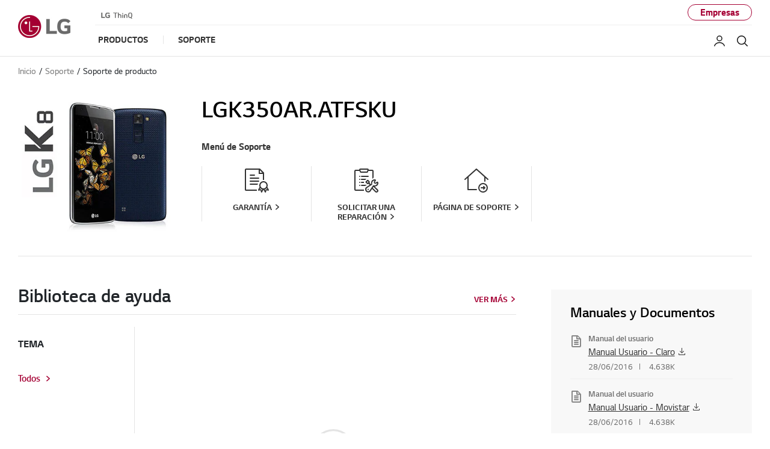

--- FILE ---
content_type: text/html;charset=UTF-8
request_url: https://www.lg.com/ar/soporte/producto/lg-LGK350AR.ATFSKU
body_size: 22497
content:





<!-- <!DOCTYPE html>
<html lang="en"> -->



















<!DOCTYPE html>
<!-- 20200520 START -->

<!-- 20200520 END -->
<html lang="es" dir="ltr" data-countrycode="ar">
<head>
	<!-- default code -->
	
	
		
		
		
		
		
		
	





<!-- LGEAE-421 Start -->

<!-- LGEAE-421 End -->
<!-- LGEEASTAF-153 Start -->

<!-- LGEEASTAF-153 End -->
<!-- LGEAU-928 START -->

<!-- LGEAU-928 END -->






<!-- LGECO-353, LGECL-432, LGEPE-384 START -->


<script type="text/javascript" src="https://latam.saclge.com.br:8081/latam_widget/main.min.js" defer></script>

<!-- LGECO-353, LGECL-432, LGEPE-384 END -->



	<meta http-equiv="Content-Type" content="text/html; charset=UTF-8" />
	<meta http-equiv="X-UA-Compatible" content="IE=edge" />
	<meta name="format-detection" content="telephone=no" />
	<meta name="viewport" content="width=device-width, initial-scale=1, shrink-to-fit=no" />
	<title>LG LGK350AR Soporte de Producto :Soporte Posventa  | LG Argentina</title>
	<!-- LGERU-315, LGEAE-662 Start -->
	
		
		
			<meta name="keywords" content="Búsqueda lg, resultado de la búsqueda, la palabra clave de apoyo, categoría de producto, la biblioteca de ayuda, con instrucciones y consejos, tutoriales en vídeo, tema, partes y accesorios, la promoción de apoyo, buscar información" />
		
	
	<!-- LGERU-315, LGEAE-662 END -->
	<meta name="description" content="LGK350AR: manual de usuario, descargas, drivers, software, condiciones de garantia, preguntas frecuentes, videos y tutoriales, solicitar una reparacion." />
	<meta name="robots" content="NOODP, NOYDIR" />

	<!-- canonical tag -->
	<!-- LGEAE-421 Start -->
	<link rel="canonical" href="https://www.lg.com/ar/soporte/producto/lg-LGK350AR.ATFSKU" />
	<!-- LGEAE-421 End -->

	<!-- social tag -->
	<meta property="fb:app_id" content="894867477527199" />
	<meta property="og:locale" content="" />
	<meta property="og:site_name" content="LG Perú" />
	<meta property="og:title" content="LG LGK350AR Soporte de Producto :Soporte Posventa  | LG Argentina" />
	<meta property="og:type" content="website" />
	<meta property="og:url" content="https://www.lg.com/ar/soporte/producto/lg-LGK350AR.ATFSKU"/>
	<meta property="og:description" content="LGK350AR: manual de usuario, descargas, drivers, software, condiciones de garantia, preguntas frecuentes, videos y tutoriales, solicitar una reparacion." />
	<meta property="og:image" content="http://www.lg.com/ar/images/celulares/md05753288/k8_350.jpg" />
	<meta name="twitter:card" content="summary_large_image" />
	<meta name="twitter:site" content="" />
	<!-- LGEIN-1094 START -->
	
	<!-- LGEIN-1094 END -->
	<!-- // social tag -->

	<link href="/lg5-common-gp/css/fonts.min.css" type="text/css" rel="stylesheet">
	<link href="/lg5-common-gp/css/bootstrap.min.css" type="text/css" rel="stylesheet">
	<link href="/lg5-common-gp/css/default.min.css" type="text/css" rel="stylesheet">

	<!--[if IE 9]>
		<link href="/lg5-common-gp/css/default-for-ie9.min.css" type="text/css" rel="stylesheet">
	<![endif]-->

	<!-- WOFF2 지원여부 확인 후 분기 처리 필요한 영역
		아래 2개의 코드는 webfont를 preload 하기 위해 추가한 코드입니다.

		WOFF2를 지원하는 브라우저에서는 WOFF2 폰트를 preload 할 수 있도록 해 주시고,
		그외 브라우저에서는 WOFF를 preload 할 수 있도록 해 주세요.
		참고 : https://caniuse.com/#search=woff2
	-->
	<!-- 20200506 START -->
	<!-- 20200514 START -->
	<!-- 20200525 START -->
	
		
		
		
					
						
				
				
					<!-- WOFF2 code -->
					<link rel="preload" href="/lg5-common-gp/webfonts/LG_Smart_Regular.woff2" as="font" type="font/woff2" crossorigin>
					<link rel="preload" href="/lg5-common-gp/webfonts/LG_Smart_Bold.woff2" as="font" type="font/woff2" crossorigin>
					<link rel="preload" href="/lg5-common-gp/webfonts/LG_Smart_Light.woff2" as="font" type="font/woff2" crossorigin>
					<link rel="preload" href="/lg5-common-gp/webfonts/LG_Smart_SemiBold.woff2" as="font" type="font/woff2" crossorigin>
				
			
		
	
	<!-- 20200506 END -->
	<!-- 20200514 END -->
	<!-- 20200525 END -->
	<!-- chrome audits -->
	<meta name="theme-color" content="#a50034"/>


	<!-- Favicon -->
	<link rel="apple-touch-icon-precomposed" href="/lg5-common-gp/favicons/152x152.png" sizes="152x152"> <!-- iPad retina touch icon (iOS7) -->
	<link rel="apple-touch-icon-precomposed" href="/lg5-common-gp/favicons/144x144.png" sizes="144x144"> <!-- iPad retina touch icon (iOS6) -->
	<link rel="apple-touch-icon-precomposed" href="/lg5-common-gp/favicons/120x120.png" sizes="120x120"> <!-- iPhone retina touch icon (iOS7) -->
	<link rel="apple-touch-icon-precomposed" href="/lg5-common-gp/favicons/114x114.png" sizes="114x114"> <!-- iPhone retina touch icon (iOS6) -->
	<link rel="apple-touch-icon-precomposed" href="/lg5-common-gp/favicons/72x72.png" sizes="72x72"> <!-- 1st/2nd gen iPads -->
	<link rel="apple-touch-icon-precomposed" href="/lg5-common-gp/favicons/57x57.png"> <!-- web browsers that support png favicon -->
	<link rel="icon" type="image/png" href="/lg5-common-gp/favicons/228x228.png" sizes="228x228"> <!-- Opera Coast icon -->
	<link rel="icon" type="image/png" href="/lg5-common-gp/favicons/195x195.png" sizes="195x195"> <!-- Opera Speed Dial icon -->
	<link rel="icon" type="image/png" href="/lg5-common-gp/favicons/128x128.png" sizes="128x128"> <!-- Chrome Web Store icon -->
	<link rel="icon" type="image/png" href="/lg5-common-gp/favicons/96x96.png" sizes="96x96"> <!-- GoogleTV icon -->
	<link rel="icon" type="image/png" href="/lg5-common-gp/favicons/32x32.png" sizes="32x32"> <!-- web browsers that support png favicon -->
	<link rel="shortcut icon" href="/lg5-common-gp/favicons/favicon.ico"> <!-- LGCOMVN-267 -->
	
	<!-- LGEAE-421 Start -->
	
	<!-- LGEAE-421 End -->
	
		<!-- LGEEASTAF-153 Start -->
	
	<!-- LGEEASTAF-153 End -->

	<!-- // default code -->

	<link href="/lg5-common-gp/css/support-default.min.css" type="text/css" rel="stylesheet">
	<link href="/lg5-common-gp/css/support-psp.min.css" type="text/css" rel="stylesheet">

	


 <!-- LGECN-214 -->

<!-- adobe : pre-hiding script
	<script> !function(e,t,n,i){var o="at-body-style";function a(){return t.getElementsByTagName("head")[0]}!function(e,n,i){if(e){var o=t.createElement("style");o.id=n,o.innerHTML=i,e.appendChild(o)}}(a(),o,"body {opacity: 0 !important}"),setTimeout(function(){!function(e,n){if(e){var i=t.getElementById(n);i&&e.removeChild(i)}}(a(),o)},3e3)}(window,document); </script>
 -->
	
	<!-- Adobe : 명시적 / 암묵적(Strict)  타입 사용국가의 경우 코드 -->
	<script>
		function getCookieHTML(name) {
			var cookies = document.cookie.split(";");
			for(var i in cookies) {
				if(cookies[i].search(name) != -1) {
					return decodeURIComponent(cookies[i].replace(name + "=", "")).trim();
				}
			}
		}
	</script>
	
	<!-- LGCOMRU-1073 Start -->
	
		
		
		
		
		
			<script src="//assets.adobedtm.com/322f63b58a72/f0d2d27cab5c/launch-05af98c6ca92.min.js" async></script> 
		
		

		<!-- Google Tag Manager -->
		<script>(function(w,d,s,l,i){w[l]=w[l]||[];w[l].push({'gtm.start':new Date().getTime(),event:'gtm.js'});var f=d.getElementsByTagName(s)[0],j=d.createElement(s),dl=l!='dataLayer'?'&l='+l:'';j.async=true;j.src='https://www.googletagmanager.com/gtm.js?id='+i+dl;f.parentNode.insertBefore(j,f);})(window,document,'script','dataLayer','GTM-KS99FB');</script>
		<!-- End Google Tag Manager -->
	
		
		<!-- Google Tag Manager -->
		<script>(function(w,d,s,l,i){w[l]=w[l]||[];w[l].push({'gtm.start':new Date().getTime(),event:'gtm.js'});var f=d.getElementsByTagName(s)[0],j=d.createElement(s),dl=l!='dataLayer'?'&l='+l:'';j.async=true;j.src='https://www.googletagmanager.com/gtm.js?id='+i+dl;f.parentNode.insertBefore(j,f);})(window,document,'script','dataLayer','GTM-W6CCJMQ');</script>
		<!-- End Google Tag Manager -->
		
		
		
	
	<!-- LGCOMRU-1073 End-->
	
	<!-- LGECN-214 Start -->
	
	<!-- LGECN-214 End -->
	
	<!-- LGEIN-1053 Start -->
	
	<!-- LGEIN-1053 End -->


<script>(window.BOOMR_mq=window.BOOMR_mq||[]).push(["addVar",{"rua.upush":"false","rua.cpush":"false","rua.upre":"false","rua.cpre":"false","rua.uprl":"false","rua.cprl":"false","rua.cprf":"false","rua.trans":"","rua.cook":"false","rua.ims":"false","rua.ufprl":"false","rua.cfprl":"false","rua.isuxp":"false","rua.texp":"norulematch","rua.ceh":"false","rua.ueh":"false","rua.ieh.st":"0"}]);</script>
<script>!function(){function o(n,i){if(n&&i)for(var r in i)i.hasOwnProperty(r)&&(void 0===n[r]?n[r]=i[r]:n[r].constructor===Object&&i[r].constructor===Object?o(n[r],i[r]):n[r]=i[r])}try{var n=decodeURIComponent("%7B%0A%20%20%22RT%22%3A%20%7B%0A%20%20%20%20%20%20%22cookie%22%3A%20%22%22%0A%20%20%7D%0A%7D");if(n.length>0&&window.JSON&&"function"==typeof window.JSON.parse){var i=JSON.parse(n);void 0!==window.BOOMR_config?o(window.BOOMR_config,i):window.BOOMR_config=i}}catch(r){window.console&&"function"==typeof window.console.error&&console.error("mPulse: Could not parse configuration",r)}}();</script>
                              <script>!function(a){var e="https://s.go-mpulse.net/boomerang/",t="addEventListener";if("False"=="True")a.BOOMR_config=a.BOOMR_config||{},a.BOOMR_config.PageParams=a.BOOMR_config.PageParams||{},a.BOOMR_config.PageParams.pci=!0,e="https://s2.go-mpulse.net/boomerang/";if(window.BOOMR_API_key="8ZKNB-L7R9X-J5VUX-ZKLUE-H2UQX",function(){function n(e){a.BOOMR_onload=e&&e.timeStamp||(new Date).getTime()}if(!a.BOOMR||!a.BOOMR.version&&!a.BOOMR.snippetExecuted){a.BOOMR=a.BOOMR||{},a.BOOMR.snippetExecuted=!0;var i,_,o,r=document.createElement("iframe");if(a[t])a[t]("load",n,!1);else if(a.attachEvent)a.attachEvent("onload",n);r.src="javascript:void(0)",r.title="",r.role="presentation",(r.frameElement||r).style.cssText="width:0;height:0;border:0;display:none;",o=document.getElementsByTagName("script")[0],o.parentNode.insertBefore(r,o);try{_=r.contentWindow.document}catch(O){i=document.domain,r.src="javascript:var d=document.open();d.domain='"+i+"';void(0);",_=r.contentWindow.document}_.open()._l=function(){var a=this.createElement("script");if(i)this.domain=i;a.id="boomr-if-as",a.src=e+"8ZKNB-L7R9X-J5VUX-ZKLUE-H2UQX",BOOMR_lstart=(new Date).getTime(),this.body.appendChild(a)},_.write("<bo"+'dy onload="document._l();">'),_.close()}}(),"".length>0)if(a&&"performance"in a&&a.performance&&"function"==typeof a.performance.setResourceTimingBufferSize)a.performance.setResourceTimingBufferSize();!function(){if(BOOMR=a.BOOMR||{},BOOMR.plugins=BOOMR.plugins||{},!BOOMR.plugins.AK){var e=""=="true"?1:0,t="",n="aokhkjax3tmfc2lrccya-f-0712b261f-clientnsv4-s.akamaihd.net",i="false"=="true"?2:1,_={"ak.v":"39","ak.cp":"916925","ak.ai":parseInt("247323",10),"ak.ol":"0","ak.cr":9,"ak.ipv":4,"ak.proto":"h2","ak.rid":"25f790b4","ak.r":47605,"ak.a2":e,"ak.m":"a","ak.n":"essl","ak.bpcip":"3.148.117.0","ak.cport":52476,"ak.gh":"23.45.126.197","ak.quicv":"","ak.tlsv":"tls1.3","ak.0rtt":"","ak.0rtt.ed":"","ak.csrc":"-","ak.acc":"","ak.t":"1769017520","ak.ak":"hOBiQwZUYzCg5VSAfCLimQ==0FSVRqDV1JxyZe3PRYazQAXyczfI8P5HNkVmB+oYdhtP9/0HSvKapMzqaKNHQW/bIsBF1yuw/gnEdQY+l0RMXgH4QVOUkSI+QGy6Gm6yRnnGvvT5uO/2RW5gR6mi+BUfW3xLnlZygqvUWfd/56Mbfk7+BBXK2444bSAKHnC3zZkX5uQRvSMZAVoSzncVb5wPd6PyJW+X2n+gV8M0jcIhmyn75UMtmNZreUSGjdJS7T21GIIVt6H9OFNif3sY3jKWWxBhCX0LQ8Yv97NttAnT/qOi8CXlxMw2Co5qGvlszweW6D2e0vmI6Z47KKlXAUkUN5pFtJbywtO2ucOlpH8HB3ntmyLorQDZ3WSZQ4AY2lG2Epw66koNtxIsa4UxRfpf3WKmFUt+KOtmL/f2tC49mSxRLlAZuljtzGvaaHjRR7A=","ak.pv":"964","ak.dpoabenc":"","ak.tf":i};if(""!==t)_["ak.ruds"]=t;var o={i:!1,av:function(e){var t="http.initiator";if(e&&(!e[t]||"spa_hard"===e[t]))_["ak.feo"]=void 0!==a.aFeoApplied?1:0,BOOMR.addVar(_)},rv:function(){var a=["ak.bpcip","ak.cport","ak.cr","ak.csrc","ak.gh","ak.ipv","ak.m","ak.n","ak.ol","ak.proto","ak.quicv","ak.tlsv","ak.0rtt","ak.0rtt.ed","ak.r","ak.acc","ak.t","ak.tf"];BOOMR.removeVar(a)}};BOOMR.plugins.AK={akVars:_,akDNSPreFetchDomain:n,init:function(){if(!o.i){var a=BOOMR.subscribe;a("before_beacon",o.av,null,null),a("onbeacon",o.rv,null,null),o.i=!0}return this},is_complete:function(){return!0}}}}()}(window);</script></head>
<body>
	
		
		
		
		
		
	








	<!-- LGECO-353, LGECL-432, LGEPE-384 START -->
	
	
	<section id="widget"></section>
	
	<!-- LGECO-353, LGECL-432, LGEPE-384 END -->

	<noscript><div class="header-noscript">JavaScript parece estar deshabilitado en su navegador. Habilite JavaScript para asegurarse de aprovechar al máximo el sitio, los productos y los servicios de LG.</div></noscript>
	
	<!-- LGCOMRU-1073 Start -->
	
		<!-- Google Tag Manager (noscript) -->
		<!-- LGEGMC-1085 s -->
		
		<!-- End Google Tag Manager (noscript) -->
		
		
		<!-- Google Tag Manager (noscript) -->
		<noscript><iframe src="https://www.googletagmanager.com/ns.html?id=GTM-W6CCJMQ" height="0" width="0" style="display:none;visibility:hidden" title="googletagmanager iframe"></iframe></noscript>
		<!-- End Google Tag Manager (noscript) -->
		
		<!-- PJTGADL2- -->
		
	
	<!-- LGCOMRU-1073 End -->
		
	<!-- PJTGADL2- -->
	<!-- LGEGMC-1085 e -->
	<div class="broswe-check-popup-layer" id="modal_browse_supported_guide" tabindex="-1" role="dialog">
		<div class="modal-background" id="modal-background"></div>
		<div class="modal-contents" role="document">
			<div class="modal-contentainer">
				<div class="modal-header">
					<strong class="modal-title"><img src="/lg5-common-gp/images/common/logo-modal-head.jpg" alt="LG"></strong>
					<button type="button" class="modal-layer-close" id="modal-layer-close"><img src="/lg5-common-gp/images/common/popup-close.png" alt="Close"></button>
				</div>
				<div class="modal-body">
					<!-- Start : 2019-02-20 edit text -->
					<div class="browse-supported-guide">
						<div class="headbox">
							Para experimentar correctamente nuestro sitio web LG.com, deberá utilizar un navegador alternativo o actualizar a una versión más nueva de Internet Explorer (IE10 o superior).
						</div>
						<div class="guide-paragraph">
							<p>La página web LG.com utiliza un diseño responsive para proporcionar una experiencia práctica que se ajusta al tamaño de la pantalla de sus dispositivos. Para obtener la mejor experiencia posible en nuestro sitio web LG.COM, siga las instrucciones a continuación.</p><p> Si está utilizando Internet Explorer 9 o una versión anterior, deberá  <em class="point-text"> utiliza un navegador alternativo </em> como Firefox o Chrome o <em class="point-text"> actualizar a una versión más nueva de Internet Explorer (IE10 o superior). </em></p>
						</div>
					</div>
					<!-- End : 2019-02-20 edit text -->
				</div>
			</div>
		</div>
	</div>


	<!-- schema tag : body 태그 안쪽 어디에 추가해도 관계 없습니다. -->
	<div class="sr-only" itemscope itemtype="http://schema.org/WebPage">
		<meta itemprop="name" content="LG LGK350AR Soporte de Producto :Soporte Posventa  | LG Argentina"/>
		<meta itemprop="image" content="/lg5-common-gp/images/common/share/share-default.jpg" />
		<meta itemprop="url" content="https://www.lg.com/ar/soporte/producto/lg-LGK350AR.ATFSKU" />
		<meta itemprop="description" content="LGK350AR: manual de usuario, descargas, drivers, software, condiciones de garantia, preguntas frecuentes, videos y tutoriales, solicitar una reparacion." />
		<!-- LGERU-315 Start -->
		
			
			
				<meta itemprop="Keywords" content="Búsqueda lg, resultado de la búsqueda, la palabra clave de apoyo, categoría de producto, la biblioteca de ayuda, con instrucciones y consejos, tutoriales en vídeo, tema, partes y accesorios, la promoción de apoyo, buscar información" />		
			
		
		<!-- LGERU-315 END -->
	</div>

	<div class="iw_viewport-wrapper">
		<div class="container-fluid iw_section">
			<div class="row iw_row iw_stretch">
				<div class="iw_columns col-lg-12">
					<div class="iw_component">
					<!-- LGEJP-396 -->
					<input type="hidden" name="obuCodeList" value="GLZ,GMZ,GPZ,PCZ,WWZ">
						<!-- component (navigation) -->
	



<div class="skip_nav row">	<a href="#content" data-link-area="gnb-skip_to_contents" data-link-name="">Skip to Contents</a>		</div><header id="header" class="navigation b2c" data-login-check="https://www.lg.com/ar/mkt/ajax/commonmodule/loginInfo"   data-store="ar" data-obs="N"  data-previous="Previous" data-next="Next" data-close-video="Close Video" data-fbq-url="https://www.lg.com/ar/mkt/ajax/retrieveEprivacyCookie" data-obs-referrer-flag="N" data-personal="N" data-welcome-toast="N" data-personal-toast="N" data-new-chat-flag="N"> <!-- LGEGMC-3436, LGEITF-781, PJTTOPOP-1 -->		<div class="row for-desktop">		<div class="size">			<div class="logo">				<a href="https://www.lg.com/ar" data-link-area="gnb_brand_identity" data-link-name=""><img src="https://www.lg.com/lg5-common-gp/images/common/header/logo-b2c.jpg" alt="LG Life's good" /></a>			</div>			<nav class="links">				<div class="navi-top">					<div class="left-top"><a href="https://www.lg.com/ar/lg-thinq" data-link-area="gnb-lg_brand_logo" data-link-name="lg_thinq"><img src="https://www.lg.com/ar/images/GNB_global/lg-thinkq-logo.svg" alt="LG ThinQ" /></a>
</div>
					<div class="right-top"> <a href="https://www.lg.com/ar/business"  data-link-area="gnb-business_toggle" data-link-name="business">Empresas</a></div>				</div>				<div class="navi-btm">					<div class="left-btm" itemscope itemtype="http://www.schema.org/SiteNavigationElement">						<ul class="depth1">							<li class="depth1-holder">
<a href="#" data-link-area="gnb-b2c_primary_navigation_items" data-link-name="products"><span>Productos</span></a>
<div class="scroll">
<div class="scroll-left"><a href="#"><span class="sr-only">Previous</span></a></div>
<ul class="depth2">
<li><a href="https://www.lg.com/ar/tv-audio" data-id="gnbNV00039000" data-link-area="gnb-b2c_primary_navigation_items" data-link-name="tv/audio"><span>TV/Audio</span></a>
<div class="sublayer" id="gnbNV00039000">
<div class="skip_nav"><a href="#" role="button">Skip to Next Menu</a></div>
<div class="sublayer-inner">
<div class="columns">
<div class="column">
<div class="head-link" itemprop="name"><a href="https://www.lg.com/ar/tv-audio" itemprop="url" data-link-area="gnb-b2c_exposed_mega_nav-supercategory_link" data-link-name="tv/audio">TV/Audio</a></div>
<ul><li class="sub-link"><a href="https://www.lg.com/ar/televisores" data-link-area="gnb-b2c_exposed_mega_nav-category_link" data-link-name="televisores">Televisores</a><ul class="link-list">
<li class="link"><a href="https://www.lg.com/ar/oled-televisores" data-link-area="gnb-b2c_exposed_mega_nav-subcategory_link" data-link-name="oled_tv">OLED TV</a></li>
<li class="link"><a href="https://www.lg.com/ar/tvs-qned" data-link-area="gnb-b2c_exposed_mega_nav-subcategory_link" data-link-name="qned_tv">QNED TV</a></li>
<li class="link"><a href="https://www.lg.com/ar/nano-cell-televisores" data-link-area="gnb-b2c_exposed_mega_nav-subcategory_link" data-link-name="nanocell_tv">NanoCell TV</a></li>
<li class="link"><a href="https://www.lg.com/ar/pantallas-ultra-grandes" data-link-area="gnb-b2c_exposed_mega_nav-subcategory_link" data-link-name="pantallas_ultra_grandes">Pantallas Ultra Grandes</a></li>
<li class="link"><a href="https://www.lg.com/ar/smart-tv-4k" data-link-area="gnb-b2c_exposed_mega_nav-subcategory_link" data-link-name="smart_tv_4k">Smart TV 4K</a></li>
<li class="link"><a href="https://www.lg.com/ar/smart-tv" data-link-area="gnb-b2c_exposed_mega_nav-subcategory_link" data-link-name="smart_tv">Smart TV</a></li>
</ul>
</li>
<li class="sub-link"><span class="no-link">TV por pulgada</span><ul class="link-list">
<li class="link"><a href="https://www.lg.com/ar/televisores?FT05659391=FV65006818" data-link-area="gnb-b2c_exposed_mega_nav-subcategory_link" data-link-name="86_pulgadas_y_más">86 pulgadas y más</a></li>
<li class="link"><a href="https://www.lg.com/ar/televisores?FT05659391=FTV0361717V" data-link-area="gnb-b2c_exposed_mega_nav-subcategory_link" data-link-name="77_-_85_pulgadas">77 - 85 pulgadas</a></li>
<li class="link"><a href="https://www.lg.com/ar/televisores?FT05659391=FTV0361716V" data-link-area="gnb-b2c_exposed_mega_nav-subcategory_link" data-link-name="70_-_75_pulgadas">70 - 75 pulgadas</a></li>
<li class="link"><a href="https://www.lg.com/ar/televisores?FT05659391=FV65006813" data-link-area="gnb-b2c_exposed_mega_nav-subcategory_link" data-link-name="65_pulgadas">65 pulgadas</a></li>
<li class="link"><a href="https://www.lg.com/ar/televisores?FT05659391=FTV0361714V" data-link-area="gnb-b2c_exposed_mega_nav-subcategory_link" data-link-name="55_pulgadas">55 pulgadas</a></li>
<li class="link"><a href="https://www.lg.com/ar/televisores?FT05659391=FV65006809" data-link-area="gnb-b2c_exposed_mega_nav-subcategory_link" data-link-name="50_pulgadas">50 pulgadas</a></li>
<li class="link"><a href="https://www.lg.com/ar/televisores?FT05659391=FTV0361712V" data-link-area="gnb-b2c_exposed_mega_nav-subcategory_link" data-link-name="42_-_48_pulgadas">42 - 48 pulgadas</a></li>
<li class="link"><a href="https://www.lg.com/ar/televisores?FT05659391=FTV0361711V" data-link-area="gnb-b2c_exposed_mega_nav-subcategory_link" data-link-name="32_pulgadas_y_más_chicos">32 pulgadas y más chicos</a></li>
</ul>
</li>
<li class="sub-link"><a href="https://www.lg.com/ar/televisores/oled-innovation" data-link-area="gnb-b2c_exposed_mega_nav-category_link" data-link-name="oled_innovation">Innovaciones LG OLED</a></li>
<li class="sub-link"><a href="https://www.lg.com/ar/televisores/why-qned-evo" data-link-area="gnb-b2c_exposed_mega_nav-category_link" data-link-name="why_qned_evo">Descubrí QNED evo</a></li>
<li class="sub-link"><a href="https://www.lg.com/ar/televisores/ai-tv" data-link-area="gnb-b2c_exposed_mega_nav-category_link" data-link-name="why_lg_ai_tv">¿Por qué LG AI TV?</a></li>
<li class="sub-link"><a href="https://www.lg.com/ar/televisores/why-true-wireless" data-link-area="gnb-b2c_exposed_mega_nav-category_link" data-link-name="why_true_wireless">¿Qué es True Wireless?</a></li>
<li class="sub-link"><a href="https://www.lg.com/ar/tvs-soundbars/tv-buying-guide" data-link-area="gnb-b2c_exposed_mega_nav-category_link" data-link-name="guía_de_compra_para_televisores">GUÍA DE COMPRA PARA TELEVISORES</a></li>
<li class="sub-link"><a href="https://www.lg.com/ar/televisores/oled-art" data-link-area="gnb-b2c_exposed_mega_nav-category_link" data-link-name="oled_art">OLED ART</a></li>
<li class="sub-link"><a href="https://www.lg.com/ar/televisores/webos-for-entertainment" data-link-area="gnb-b2c_exposed_mega_nav-category_link" data-link-name="webos_para_entretenimiento">webOS para entretenimiento</a></li>
<li class="sub-link"><a href="https://www.lg.com/ar/tv-accesorios" data-link-area="gnb-b2c_exposed_mega_nav-category_link" data-link-name="accesorios_de_tv">Accesorios de TV</a></li>
</ul></div>
<div class="column">
<ul><li class="sub-link"><a href="https://www.lg.com/ar/equipos-de-musica" data-link-area="gnb-b2c_exposed_mega_nav-category_link" data-link-name="equipos_de_musica">Equipos de Musica</a><ul class="link-list">
<li class="link"><a href="https://www.lg.com/ar/one-body" data-link-area="gnb-b2c_exposed_mega_nav-subcategory_link" data-link-name="one_body">One Body</a></li>
<li class="link"><a href="https://www.lg.com/ar/soundbar" data-link-area="gnb-b2c_exposed_mega_nav-subcategory_link" data-link-name="soundbar">Soundbar</a></li>
<li class="link"><a href="https://www.lg.com/ar/bluetooth-speaker" data-link-area="gnb-b2c_exposed_mega_nav-subcategory_link" data-link-name="bluetooth_speaker">Bluetooth Speaker</a></li>
<li class="link"><a href="https://www.lg.com/ar/minicomponentes" data-link-area="gnb-b2c_exposed_mega_nav-subcategory_link" data-link-name="minicomponentes">Minicomponentes</a></li>
<li class="link"><a href="https://www.lg.com/ar/headphones" data-link-area="gnb-b2c_exposed_mega_nav-subcategory_link" data-link-name="headphones">Headphones</a></li>
</ul>
</li>
</ul></div>
<div class="column banner">
<a href="https://www.lg.com/ar/nano-cell-televisores" data-link-area="gnb-b2c_exposed_mega_nav-promotion_banner" data-link-name="nanocell" class="black">
<div class="banner-visual outside">
<img data-src="https://www.lg.com/ar/images/GNB_global/WhatsApp%20Image%202023-11-17%20at%2011.31.57%20AM.jpeg" class="lazyload" alt="" />
<div class="banner-description top">
<div class="banner-desc"></div>
<div class="banner-head"></div>
<div class="banner-link">
<span>Más Información</span>
</div>
</div>
</div>
</a>
</div>
<div class="column featured-product">
<div class="gnb-feature">
<div class="feature-box" data-wa-msg= "Producto principal ##1 en TV/Audio Categoría " >
<div class="item">
<a href="https://www.lg.com/ar/oled-televisores" data-link-area="gnb-b2c_exposed_mega_nav-feature_product" data-link-name="Descubre LG OLED">
<div class="image">
<img data-src="https://www.lg.com/ar/images/tvs/oled.png" class="lazyload " alt="" />
</div>
<div class="text">
<div class="title">Descubre LG OLED</div>
<div class="desc">Conocé Más</div>
</div>
</a>
</div>
<div class="item">
<a href="https://www.lg.com/ar/equipos-de-musica/lg-bounce" data-link-area="gnb-b2c_exposed_mega_nav-feature_product" data-link-name="Más horas de potencia">
<div class="image">
<img data-src="https://www.lg.com/ar/images/equipos-de-musica/md07604914/gallery/D-1.jpg" class="lazyload " alt="" />
</div>
<div class="text">
<div class="title">Más horas de potencia</div>
<div class="desc">Conocé Más</div>
</div>
</a>
</div>
<div class="item">
<a href="https://www.lg.com/ar/one-body" data-link-area="gnb-b2c_exposed_mega_nav-feature_product" data-link-name="Potencia que se siente">
<div class="image">
<img data-src="https://www.lg.com/ar/images/equipos-de-musica/md07604864/gallery/D-1.jpg" class="lazyload " alt="" />
</div>
<div class="text">
<div class="title">Potencia que se siente</div>
<div class="desc">Conocé Más</div>
</div>
</a>
</div>
</div>
<div class="slick-dot-wrap">
<div class="dot-box"></div>
<a href="#none" class="slide-pause pause" data-title-stop="Stop" data-title-play="Play" role="button" >Stop</a>
</div>
</div>
</div>
</div>
</div>
<div class="close"><a href="#"><span class="sr-only">Close the category navigation menu</span></a></div>
</div>
</li>
<li><a href="https://www.lg.com/ar/electrodomesticos" data-id="gnbNV00039022" data-link-area="gnb-b2c_primary_navigation_items" data-link-name="electrodomésticos"><span>Electrodomésticos</span></a>
<div class="sublayer" id="gnbNV00039022">
<div class="skip_nav"><a href="#" role="button">Skip to Next Menu</a></div>
<div class="sublayer-inner">
<div class="columns">
<div class="column">
<div class="head-link" itemprop="name"><a href="https://www.lg.com/ar/electrodomesticos" itemprop="url" data-link-area="gnb-b2c_exposed_mega_nav-supercategory_link" data-link-name="electrodomésticos">Electrodomésticos</a></div>
<ul><li class="sub-link"><a href="https://www.lg.com/ar/lavarropas" data-link-area="gnb-b2c_exposed_mega_nav-category_link" data-link-name="lavarropas">Lavarropas</a><ul class="link-list">
<li class="link"><a href="https://www.lg.com/ar/washtower" data-link-area="gnb-b2c_exposed_mega_nav-subcategory_link" data-link-name="lg_washtower">LG Washtower™</a></li>
<li class="link"><a href="https://www.lg.com/ar/lavasecarropas" data-link-area="gnb-b2c_exposed_mega_nav-subcategory_link" data-link-name="lavasecarropas">Lavasecarropas</a></li>
<li class="link"><a href="https://www.lg.com/ar/lavarropas-carga-frontal" data-link-area="gnb-b2c_exposed_mega_nav-subcategory_link" data-link-name="lavarropas_carga_frontal">Lavarropas Carga Frontal</a></li>
<li class="link"><a href="https://www.lg.com/ar/lavarropas-carga-superior" data-link-area="gnb-b2c_exposed_mega_nav-subcategory_link" data-link-name="lavarropas_carga_superior">Lavarropas Carga Superior</a></li>
</ul>
</li>
<li class="sub-link"><a href="https://www.lg.com/ar/secarropas" data-link-area="gnb-b2c_exposed_mega_nav-category_link" data-link-name="secarropas">Secarropas</a></li>
<li class="sub-link"><a href="https://www.lg.com/ar/heladeras" data-link-area="gnb-b2c_exposed_mega_nav-category_link" data-link-name="heladeras">Heladeras</a><ul class="link-list">
<li class="link"><a href="https://www.lg.com/ar/heladeras-instaview-door-in-door" data-link-area="gnb-b2c_exposed_mega_nav-subcategory_link" data-link-name="heladeras_instaview_door-in-door™">Heladeras French Door</a></li>
<li class="link"><a href="https://www.lg.com/ar/heladeras-side-by-side" data-link-area="gnb-b2c_exposed_mega_nav-subcategory_link" data-link-name="heladeras_side_by_side">Heladeras Side by Side</a></li>
<li class="link"><a href="https://www.lg.com/ar/heladeras-freezer-abajo" data-link-area="gnb-b2c_exposed_mega_nav-subcategory_link" data-link-name="heladeras_freezer_abajo">Heladeras Bottom Freezer</a></li>
<li class="link"><a href="https://www.lg.com/ar/heladeras-freezer-arriba" data-link-area="gnb-b2c_exposed_mega_nav-subcategory_link" data-link-name="heladeras_freezer_arriba">Heladeras Top Freezer</a></li>
</ul>
</li>
</ul></div>
<div class="column">
<ul><li class="sub-link"><a href="https://www.lg.com/ar/microondas" data-link-area="gnb-b2c_exposed_mega_nav-category_link" data-link-name="microondas">Microondas</a></li>
<li class="sub-link"><a href="https://www.lg.com/ar/empotrables" data-link-area="gnb-b2c_exposed_mega_nav-category_link" data-link-name="empotrables_y_cocinas">Empotrables y Cocinas</a></li>
</ul></div>
<div class="column banner">
<a href="https://www.lg.com/ar/electrodomesticos/thinq" data-link-area="gnb-b2c_exposed_mega_nav-promotion_banner" data-link-name="ha_thinq_promotion" class="">
<div class="banner-visual outside">
<img data-src="https://www.lg.com/ar/images/GNB_global/WhatsApp%20Image%202023-11-17%20at%2011.35.22%20AM.jpeg" class="lazyload" alt="" />
<div class="banner-description ">
<div class="banner-desc"></div>
<div class="banner-head"></div>
<div class="banner-link">
<span>CONOCÉ MÁS</span>
</div>
</div>
</div>
</a>
</div>
<div class="column featured-product">
<div class="gnb-feature">
<div class="feature-box" data-wa-msg= "Producto principal ##1 en Electrodomésticos Categoría " >
<div class="item">
<a href="https://www.lg.com/ar/lavarropas/lg-WM8514EE6" data-link-area="gnb-b2c_exposed_mega_nav-feature_product" data-link-name="Hasta 22 años de vida útil">
<div class="image">
<img data-src="https://www.lg.com/ar/images/lavarropas/md07584914/c1.jpg" class="lazyload " alt="" />
</div>
<div class="text">
<div class="title">Hasta 22 años de vida útil</div>
<div class="desc">Descubre Más</div>
</div>
</a>
</div>
<div class="item">
<a href="https://www.lg.com/ar/heladeras/lg-GC-X247CQBV" data-link-area="gnb-b2c_exposed_mega_nav-feature_product" data-link-name="Golpeá dos veces. Mirá el Interior">
<div class="image">
<img data-src="https://www.lg.com/ar/images/GNB_global/ha-gnb-GC-X247CQBV.jpg" class="lazyload " alt="" />
</div>
<div class="text">
<div class="title">Golpeá dos veces. Mirá el Interior</div>
<div class="desc">Descubre Más</div>
</div>
</a>
</div>
<div class="item">
<a href="https://www.lg.com/ar/microondas/lg-MH8298DIR" data-link-area="gnb-b2c_exposed_mega_nav-feature_product" data-link-name="Elimina hasta 99% bacterias con Easyclean">
<div class="image">
<img data-src="https://www.lg.com/ar/images/GNB_global/ha-gnb-MH8298DIR.jpg" class="lazyload " alt="" />
</div>
<div class="text">
<div class="title">Elimina hasta 99% bacterias con Easyclean</div>
<div class="desc">Descubre Más</div>
</div>
</a>
</div>
</div>
<div class="slick-dot-wrap">
<div class="dot-box"></div>
<a href="#none" class="slide-pause pause" data-title-stop="Stop" data-title-play="Play" role="button" >Stop</a>
</div>
</div>
</div>
</div>
</div>
<div class="close"><a href="#"><span class="sr-only">Close the category navigation menu</span></a></div>
</div>
</li>
<li><a href="https://www.lg.com/ar/acondicionadores-de-aire" data-id="gnbNV00039032" data-link-area="gnb-b2c_primary_navigation_items" data-link-name="acondicionadores_de_aire"><span>Acondicionadores de Aire</span></a>
<div class="sublayer" id="gnbNV00039032">
<div class="skip_nav"><a href="#" role="button">Skip to Next Menu</a></div>
<div class="sublayer-inner">
<div class="columns">
<div class="column">
<div class="head-link" itemprop="name"><a href="https://www.lg.com/ar/acondicionadores-de-aire" itemprop="url" data-link-area="gnb-b2c_exposed_mega_nav-supercategory_link" data-link-name="acondicionadores_de_aire">Acondicionadores de Aire</a></div>
<ul><li class="sub-link"><a href="https://www.lg.com/ar/aire-acondicionado" data-link-area="gnb-b2c_exposed_mega_nav-category_link" data-link-name="aire_acondicionado">Aire Acondicionado</a><ul class="link-list">
<li class="link"><a href="https://www.lg.com/ar/aire-acondicionado-art-cool" data-link-area="gnb-b2c_exposed_mega_nav-subcategory_link" data-link-name="aire_acondicionado_art-cool">Aire acondicionado Art-Cool</a></li>
<li class="link"><a href="https://www.lg.com/ar/aire-acondicionado-dual-cool" data-link-area="gnb-b2c_exposed_mega_nav-subcategory_link" data-link-name="aire_acondicionado_dual_cool">Aire acondicionado Dual Cool</a></li>
</ul>
</li>
</ul></div>
<div class="column">
<ul><li class="sub-link"><a href="https://www.lg.com/ar/aire-acondicionado-buying-guide" data-link-area="gnb-b2c_exposed_mega_nav-category_link" data-link-name="guía_de_compras">Guía de Compras</a></li>
<li class="sub-link"><a href="https://www.lg.com/ar/aire-acondicionado/tips-aire-acondicionado" data-link-area="gnb-b2c_exposed_mega_nav-category_link" data-link-name="aire_acondicionado_tips">Aire Acondicionado Tips</a></li>
</ul></div>
<div class="column banner">
<a href="https://www.lg.com/ar/aire-acondicionado-art-cool" data-link-area="gnb-b2c_exposed_mega_nav-promotion_banner" data-link-name="artcool" class="black">
<div class="banner-visual outside">
<img data-src="https://www.lg.com/ar/images/GNB_global/Artcool-265x300.jpg" class="lazyload" alt="" />
<div class="banner-description bottom">
<div class="banner-desc"></div>
<div class="banner-head"></div>
<div class="banner-link">
<span>Más Información</span>
</div>
</div>
</div>
</a>
</div>
<div class="column featured-product">
<div class="gnb-feature">
<div class="feature-box" data-wa-msg= "Producto principal ##1 en Acondicionadores de Aire Categoría " >
<div class="item">
<a href="https://www.lg.com/ar/aire-acondicionado" data-link-area="gnb-b2c_exposed_mega_nav-feature_product" data-link-name="Ahorra hasta 70% energía">
<div class="image">
<img data-src="https://www.lg.com/ar/images/GNB_global/1-%20AA%20165x165.png" class="lazyload " alt="" />
</div>
<div class="text">
<div class="title">Ahorra hasta 70% energía</div>
<div class="desc">Descubre Más</div>
</div>
</a>
</div>
</div>
<div class="slick-dot-wrap">
<div class="dot-box"></div>
<a href="#none" class="slide-pause pause" data-title-stop="Stop" data-title-play="Play" role="button" >Stop</a>
</div>
</div>
</div>
</div>
</div>
<div class="close"><a href="#"><span class="sr-only">Close the category navigation menu</span></a></div>
</div>
</li>
<li><a href="https://www.lg.com/ar/informatica" data-id="gnbNV00039035" data-link-area="gnb-b2c_primary_navigation_items" data-link-name="informática"><span>Informática</span></a>
<div class="sublayer" id="gnbNV00039035">
<div class="skip_nav"><a href="#" role="button">Skip to Next Menu</a></div>
<div class="sublayer-inner">
<div class="columns">
<div class="column">
<div class="head-link" itemprop="name"><a href="https://www.lg.com/ar/informatica" itemprop="url" data-link-area="gnb-b2c_exposed_mega_nav-supercategory_link" data-link-name="informática">Informática</a></div>
<ul><li class="sub-link"><a href="https://www.lg.com/ar/monitores" data-link-area="gnb-b2c_exposed_mega_nav-category_link" data-link-name="monitores">Monitores</a><ul class="link-list">
<li class="link"><a href="https://www.lg.com/ar/monitores-ultragear-gaming-oled" data-link-area="gnb-b2c_exposed_mega_nav-subcategory_link" data-link-name="monitores_ultragear_gaming_oled">Monitores UltraGear Gaming OLED</a></li>
<li class="link"><a href="https://www.lg.com/ar/monitores-led" data-link-area="gnb-b2c_exposed_mega_nav-subcategory_link" data-link-name="monitores_led">Monitores LED</a></li>
<li class="link"><a href="https://www.lg.com/ar/monitores-ips" data-link-area="gnb-b2c_exposed_mega_nav-subcategory_link" data-link-name="monitores_ips">Monitores IPS</a></li>
<li class="link"><a href="https://www.lg.com/ar/monitores-ultrawide-gaming" data-link-area="gnb-b2c_exposed_mega_nav-subcategory_link" data-link-name="monitores_ultrawide_&_gaming">Monitores Ultrawide & Gaming</a></li>
<li class="link"><a href="https://www.lg.com/ar/monitores-uhd" data-link-area="gnb-b2c_exposed_mega_nav-subcategory_link" data-link-name="monitores_uhd">Monitores UHD</a></li>
<li class="link"><a href="https://www.lg.com/ar/monitores-ultrawide-profesionales" data-link-area="gnb-b2c_exposed_mega_nav-subcategory_link" data-link-name="monitores_ultrawide_profesionales">Monitores Ultrawide Profesionales</a></li>
<li class="link"><a href="https://www.lg.com/ar/corporativos-monitores" data-link-area="gnb-b2c_exposed_mega_nav-subcategory_link" data-link-name="monitores_corporativos">Monitores Corporativos</a></li>
</ul>
</li>
</ul></div>
<div class="column">
</div>
<div class="column banner">
<a href="https://www.lg.com/ar/monitores-ultrawide-gaming" data-link-area="gnb-b2c_exposed_mega_nav-promotion_banner" data-link-name="monitores" class="white">
<div class="banner-visual outside">
<img data-src="https://www.lg.com/ar/images/GNB_global/Monitores-265x300.jpg" class="lazyload" alt="" />
<div class="banner-description bottom">
<div class="banner-desc"></div>
<div class="banner-head"></div>
<div class="banner-link">
<span>Más Información</span>
</div>
</div>
</div>
</a>
</div>
<div class="column featured-product">
<div class="gnb-feature">
<div class="feature-box" data-wa-msg= "Producto principal ##1 en Informática Categoría " >
<div class="item">
<a href="https://www.lg.com/ar/monitores" data-link-area="gnb-b2c_exposed_mega_nav-feature_product" data-link-name="LG UltraGear Gaming Monitor">
<div class="image">
<img data-src="https://www.lg.com/ar/images/GNB_global/1-Monitor%20165x165.png" class="lazyload " alt="" />
</div>
<div class="text">
<div class="title">LG UltraGear Gaming Monitor</div>
<div class="desc">Descubre Más.</div>
</div>
</a>
</div>
</div>
<div class="slick-dot-wrap">
<div class="dot-box"></div>
<a href="#none" class="slide-pause pause" data-title-stop="Stop" data-title-play="Play" role="button" >Stop</a>
</div>
</div>
</div>
</div>
</div>
<div class="close"><a href="#"><span class="sr-only">Close the category navigation menu</span></a></div>
</div>
</li>
<li><a href="https://www.mylg.com.ar/" data-id="gnbNV01003239" data-link-area="gnb-b2c_primary_navigation_items" data-link-name="tienda" target="_blank" title="Se abre en una nueva ventana"><span>Tienda</span></a>
<li><a href="https://www.lg.com/ar/lg-ai" data-id="gnbNV01022851" data-link-area="gnb-b2c_primary_navigation_items" data-link-name="lg_ia"><span>LG IA</span></a>
<div class="sublayer" id="gnbNV01022851">
<div class="skip_nav"><a href="#" role="button">Skip to Next Menu</a></div>
<div class="sublayer-inner">
<div class="columns">
<div class="column">
<div class="head-link" itemprop="name"><a href="https://www.lg.com/ar/lg-ai" itemprop="url" data-link-area="gnb-b2c_exposed_mega_nav-supercategory_link" data-link-name="lg_ia">LG IA</a></div>
<ul><li class="sub-link"><a href="https://www.lg.com/ar/lg-ai" data-link-area="gnb-b2c_exposed_mega_nav-category_link" data-link-name="lg_inteligencia_afectiva">LG Inteligencia Afectiva</a><ul class="link-list">
<li class="link"><a href="https://www.lg.com/global/mobility/media-center/event/ces2025" data-link-area="gnb-b2c_exposed_mega_nav-subcategory_link" data-link-name="lg_ia_movilidad" target="_blank" title="Se abre en una nueva ventana">LG IA Movilidad</a></li>
</ul>
</li>
</ul></div>
<div class="column">
</div>
<div class="column banner">
</div>
<div class="column featured-product">
</div>
</div>
</div>
<div class="close"><a href="#"><span class="sr-only">Close the category navigation menu</span></a></div>
</div>
</li>
</ul>
<div class="scroll-right"><a href="#"><span class="sr-only">Next</span></a></div>
</div>
</li>
							<li><a href="https://www.lg.com/ar/soporte" data-id="gnbNV00039038" data-link-area="gnb-b2c_primary_navigation_items" data-link-name="soporte"><span>Soporte</span></a>
<div class="sublayer" id="gnbNV00039038">
<div class="skip_nav"><a href="#" role="button">Skip to Next Menu</a></div>
<div class="sublayer-inner">
<div class="columns support">
<div class="column">
<div class="head-link" itemprop="name"><a href="https://www.lg.com/ar/soporte" itemprop="url" data-link-area="gnb-b2c_exposed_mega_nav-supercategory_link" data-link-name="soporte">Soporte</a></div>
<ul><li class="head-link"><a href="https://www.lg.com/ar/soporte/register-product-gate" data-link-area="gnb-b2c_exposed_mega_nav-category_link" data-link-name="registrar_un_producto">Registrar un Producto</a>
<li class="head-link"><div>Guia y Descargas</div>
<ul class="link-list">
<li class="link"><a href="https://www.lg.com/ar/soporte/ayuda-producto" data-link-area="gnb-b2c_exposed_mega_nav-subcategory_link" data-link-name="biblioteca_de_ayuda">Biblioteca de Ayuda</a></li>
<li class="link"><a href="https://www.lg.com/ar/soporte/video-tutoriales" data-link-area="gnb-b2c_exposed_mega_nav-subcategory_link" data-link-name="videos_y_tutoriales">Videos y Tutoriales</a></li>
<li class="link"><a href="https://www.lg.com/ar/soporte/manuales" data-link-area="gnb-b2c_exposed_mega_nav-subcategory_link" data-link-name="manuales">Manuales</a></li>
<li class="link"><a href="https://www.lg.com/ar/soporte/software-firmware" data-link-area="gnb-b2c_exposed_mega_nav-subcategory_link" data-link-name="software_y_firmware">Software y Firmware</a></li>
</ul>
</li>
<li class="head-link"><div>Servicio de Reparación</div>
<ul class="link-list">
<li class="link"><a href="https://www.lg.com/ar/soporte/ubicacion-centro-reparacion" data-link-area="gnb-b2c_exposed_mega_nav-subcategory_link" data-link-name="find_repair_provider">Encontrar un Servicio Técnico</a></li>
<li class="link"><a href="https://www.lg.com/ar/soporte/servicio-tecnico-online/solicitud" data-link-area="gnb-b2c_exposed_mega_nav-subcategory_link" data-link-name="request_a_repair">Solicitar una Reparación</a></li>
<li class="link"><a href="https://www.lg.com/ar/soporte/servicio-tecnico-online/consultar-estado-reparacion" data-link-area="gnb-b2c_exposed_mega_nav-subcategory_link" data-link-name="track_repair">Estado de mi Reparación</a></li>
<li class="link"><a href="https://www.lg.com/ar/soporte/garantia" data-link-area="gnb-b2c_exposed_mega_nav-subcategory_link" data-link-name="garantía">Garantía</a></li>
</ul>
</li>
</ul>
</div>
<div class="column">
<ul><li class="head-link"><div>
Soporte Adicional</div>
<ul class="link-list">
<li class="link"><a href="https://www.lg.com/ar/soporte/accesorios-y-repuestos" data-link-area="gnb-b2c_exposed_mega_nav-subcategory_link" data-link-name="accesorios_y_repuestos">Accesorios y Repuestos</a></li>
<li class="link"><a href="https://www.lg.com/ar/soporte/anuncios" data-link-area="gnb-b2c_exposed_mega_nav-subcategory_link" data-link-name="anuncios">Anuncios</a></li>
<li class="link"><a href="https://www.lg.com/ar/soporte/documento-adjunto" data-link-area="gnb-b2c_exposed_mega_nav-subcategory_link" data-link-name="cargar_documento">Cargar Documento</a></li>
</ul>
</li>
</ul>
</div>
<div class="column">
<ul><li class="head-link"><a href="https://www.lg.com/ar/soporte/contactenos" data-link-area="gnb-b2c_exposed_mega_nav-category_link" data-link-name="contáctenos">Contáctenos</a>
<li class="head-link"><a href="https://www.lg.com/ar/mi-soporte/mi-soporte" data-link-area="gnb-b2c_exposed_mega_nav-category_link" data-link-name="mi_soporte">Mi Soporte</a>
<ul class="link-list">
<li class="link"><a href="https://www.lg.com/ar/mi-soporte/mi-perfil" data-link-area="gnb-b2c_exposed_mega_nav-subcategory_link" data-link-name="mi_perfil">Mi Perfil</a></li>
<li class="link"><a href="https://www.lg.com/ar/mi-soporte/mi-consulta-lista-status" data-link-area="gnb-b2c_exposed_mega_nav-subcategory_link" data-link-name="mi_consultas">Mi Consultas</a></li>
</ul>
</li>
</ul>
</div>
<div class="column">
<ul><li class="head-link"><a href="https://www.lg.com/ar/soporte/contacto/whatsapp" data-link-area="gnb-b2c_exposed_mega_nav-category_link" data-link-name="soporte_via_whatsapp">Soporte Via Whatsapp</a>
</ul>
</div>
</div>
</div>
<div class="close"><a href="#"><span class="sr-only">Close the category navigation menu</span></a></div>
</div>
</li>
						</ul>						<div class="tablet-layer"></div>					</div>					<div class="right-btm">						<ul class="icons">														<li class="login"><a href="#"><em class="issue-dot" aria-label="New notification"></em><span class="sr-only">My LG</span><button onclick="location.href='#'" class="text-cn" style="display:none;"></button></a> <!-- LGEGMC-4167, LGCOMCN-232 -->								<div class="gnb-login">									<div class="before-login">										<ul>											<li><a href="https://www.lg.com/ar/my-lg/login?state=/ar/mi-soporte/" class="before-login" data-link-area="gnb-utility_menu" data-link-name="sign_in_sign_up">Ingresá / Registrate</a></li>
<li><a href="https://www.lg.com/ar/soporte/register-product-gate" class="before-login" data-link-area="gnb-utility_menu" data-link-name="Registrar un Producto">Registrar un Producto</a></li>
										</ul>									</div>									<div class="after-login">										<div class="welcome">											Bienvenido&nbsp;<span class="name"></span>										</div>																				<ul>											<li><a href="https://www.lg.com/ar/mi-soporte/mi-soporte" data-link-area="gnb-utility_menu" data-link-name="Mi Soporte">Mi Soporte</a></li>
<li><a href="https://www.lg.com/ar/mi-soporte/mi-perfil" data-link-area="gnb-utility_menu" data-link-name="Mi Perfil">Mi Perfil</a></li>
<li><a href="https://www.lg.com/ar/mi-soporte/mi-consulta-lista-status" data-link-area="gnb-utility_menu" data-link-name="Mis Solicitudes">Mis Solicitudes</a></li>
<li><a href="https://www.lg.com/ar/mylg/my-repair-status-list" data-link-area="gnb-utility_menu" data-link-name="Estado de mi reparación">Estado de mi reparación</a></li>
<li><a href="https://www.lg.com/ar/my-lg/logout?state=/ar/my-lg/login" data-link-area="gnb-utility_menu" data-link-name="Salir">Salir</a></li>
<li data-menu-name="register-product"><a href="https://www.lg.com/ar/soporte/register-product-gate" data-link-area="gnb-utility_menu" data-link-name="Registrar un Producto">Registrar un Producto</a><div class="info-box" style="display:none"><a href="https://www.lg.com/ar/soporte/register-product-gate" class="issue-contents">Hay <em>{0}</em> productos de ThinQ que pueden estar registrados</a></div></li>
										</ul>									</div>								</div>							</li>							<!-- // login -->														<!-- // cart -->							<li class="search"><a href="#navigation_search" data-link-area="gnb-utility_menu" data-link-name="search"><span class="sr-only">Buscar</span></a></li>							<!-- // search, LGEGMC-1430 -->						</ul>					</div>				</div>			</nav>		</div>	</div>	<div class="row for-mobile  ">		<div class="top-menu"><ul><li class="active"><a href="https://www.lg.com/ar" data-link-area="gnb-consumer_toggle" data-link-name="consumer"><span>Personas</span></a></li><li><a href="https://www.lg.com/ar/business" data-link-area="gnb-business_toggle" data-link-name="business"><span>Empresas</span></a></li></ul></div>		<div class="nav-wrap">			<div class="logo">				<a href="https://www.lg.com/ar"><img src="https://www.lg.com/lg5-common-gp/images/common/header/logo-b2c-m.jpg" data-link-area="gnb_brand_identity" data-link-name="" alt="LG logo" /></a>			</div>			<div class="menu">				<a href="#" data-link-area="gnb-hamburger_menu" data-link-name="hamburger_menu"><span class="line line1"></span><span class="line line2"></span><span class="line line3"></span><span class="sr-only">Menu</span></a><!-- LGEGMC-1882 add-->				<nav class="menu-wrap">						<ul class="top-link active"><li><a href="https://www.lg.com/ar/lg-thinq" data-link-area="gnb-lg_brand_logo" data-link-name="lg_thinq"><img src="https://www.lg.com/ar/images/GNB_global/lg-thinkq-logo.svg" alt="LG ThinQ" /></a>
</li>
</ul>
					<ul class="depth1-m active">						<li><a href="#gnbNV00039000M" data-link-area="gnb-b2c_primary_navigation_items" data-link-name="tv/audio">TV/Audio</a></li>
<li><a href="#gnbNV00039022M" data-link-area="gnb-b2c_primary_navigation_items" data-link-name="electrodomésticos">Electrodomésticos</a></li>
<li><a href="#gnbNV00039032M" data-link-area="gnb-b2c_primary_navigation_items" data-link-name="acondicionadores_de_aire">Acondicionadores de Aire</a></li>
<li><a href="#gnbNV00039035M" data-link-area="gnb-b2c_primary_navigation_items" data-link-name="informática">Informática</a></li>
<li><a href="https://www.mylg.com.ar/" data-link-area="gnb-b2c_primary_navigation_items" data-link-name="tienda" target="_blank" title="Se abre en una nueva ventana">Tienda</a></li>
<li><a href="#gnbNV01022851M" data-link-area="gnb-b2c_primary_navigation_items" data-link-name="lg_ia">LG IA</a></li>
<li class="support"><a href="#gnbNV00039038M" data-link-area="gnb-b2c_primary_navigation_items" data-link-name="soporte">Soporte</a></li>
					</ul>					<div class="sublayer-m" id="gnbNV00039000M">
<div class="back"><a href="#"><span class="sr-only">Main Menu</span></a></div>
<ul class="depth2-m">
<li class="type1"><a href="https://www.lg.com/ar/tv-audio" data-link-area="gnb-b2c_exposed_mega_nav-supercategory_link" data-link-name="tv/audio">TV/Audio</a></li>
<li class="type2"><a href="https://www.lg.com/ar/televisores" data-link-area="gnb-b2c_exposed_mega_nav-category_link" data-link-name="televisores">Televisores</a></li>
<li class="type3">
<ul>
<li><a href="https://www.lg.com/ar/oled-televisores" data-link-area="gnb-b2c_exposed_mega_nav-subcategory_link" data-link-name="oled_tv">OLED TV</a></li>
<li><a href="https://www.lg.com/ar/tvs-qned" data-link-area="gnb-b2c_exposed_mega_nav-subcategory_link" data-link-name="qned_tv">QNED TV</a></li>
<li><a href="https://www.lg.com/ar/nano-cell-televisores" data-link-area="gnb-b2c_exposed_mega_nav-subcategory_link" data-link-name="nanocell_tv">NanoCell TV</a></li>
<li><a href="https://www.lg.com/ar/pantallas-ultra-grandes" data-link-area="gnb-b2c_exposed_mega_nav-subcategory_link" data-link-name="pantallas_ultra_grandes">Pantallas Ultra Grandes</a></li>
<li><a href="https://www.lg.com/ar/smart-tv-4k" data-link-area="gnb-b2c_exposed_mega_nav-subcategory_link" data-link-name="smart_tv_4k">Smart TV 4K</a></li>
<li><a href="https://www.lg.com/ar/smart-tv" data-link-area="gnb-b2c_exposed_mega_nav-subcategory_link" data-link-name="smart_tv">Smart TV</a></li>
</ul>
</li>
<li class="type2"><span class="no-link">TV por pulgada</span></li>
<li class="type3">
<ul>
<li><a href="https://www.lg.com/ar/televisores?FT05659391=FV65006818" data-link-area="gnb-b2c_exposed_mega_nav-subcategory_link" data-link-name="86_pulgadas_y_más">86 pulgadas y más</a></li>
<li><a href="https://www.lg.com/ar/televisores?FT05659391=FTV0361717V" data-link-area="gnb-b2c_exposed_mega_nav-subcategory_link" data-link-name="77_-_85_pulgadas">77 - 85 pulgadas</a></li>
<li><a href="https://www.lg.com/ar/televisores?FT05659391=FTV0361716V" data-link-area="gnb-b2c_exposed_mega_nav-subcategory_link" data-link-name="70_-_75_pulgadas">70 - 75 pulgadas</a></li>
<li><a href="https://www.lg.com/ar/televisores?FT05659391=FV65006813" data-link-area="gnb-b2c_exposed_mega_nav-subcategory_link" data-link-name="65_pulgadas">65 pulgadas</a></li>
<li><a href="https://www.lg.com/ar/televisores?FT05659391=FTV0361714V" data-link-area="gnb-b2c_exposed_mega_nav-subcategory_link" data-link-name="55_pulgadas">55 pulgadas</a></li>
<li><a href="https://www.lg.com/ar/televisores?FT05659391=FV65006809" data-link-area="gnb-b2c_exposed_mega_nav-subcategory_link" data-link-name="50_pulgadas">50 pulgadas</a></li>
<li><a href="https://www.lg.com/ar/televisores?FT05659391=FTV0361712V" data-link-area="gnb-b2c_exposed_mega_nav-subcategory_link" data-link-name="42_-_48_pulgadas">42 - 48 pulgadas</a></li>
<li><a href="https://www.lg.com/ar/televisores?FT05659391=FTV0361711V" data-link-area="gnb-b2c_exposed_mega_nav-subcategory_link" data-link-name="32_pulgadas_y_más_chicos">32 pulgadas y más chicos</a></li>
</ul>
</li>
<li class="type2"><a href="https://www.lg.com/ar/televisores/oled-innovation" data-link-area="gnb-b2c_exposed_mega_nav-category_link" data-link-name="oled_innovation">Innovaciones LG OLED</a></li>
<li class="type2"><a href="https://www.lg.com/ar/televisores/why-qned-evo" data-link-area="gnb-b2c_exposed_mega_nav-category_link" data-link-name="why_qned_evo">Descubrí QNED evo</a></li>
<li class="type2"><a href="https://www.lg.com/ar/televisores/ai-tv" data-link-area="gnb-b2c_exposed_mega_nav-category_link" data-link-name="why_lg_ai_tv">¿Por qué LG AI TV?</a></li>
<li class="type2"><a href="https://www.lg.com/ar/televisores/why-true-wireless" data-link-area="gnb-b2c_exposed_mega_nav-category_link" data-link-name="why_true_wireless">¿Qué es True Wireless?</a></li>
<li class="type2"><a href="https://www.lg.com/ar/tvs-soundbars/tv-buying-guide" data-link-area="gnb-b2c_exposed_mega_nav-category_link" data-link-name="guía_de_compra_para_televisores">GUÍA DE COMPRA PARA TELEVISORES</a></li>
<li class="type2"><a href="https://www.lg.com/ar/televisores/oled-art" data-link-area="gnb-b2c_exposed_mega_nav-category_link" data-link-name="oled_art">OLED ART</a></li>
<li class="type2"><a href="https://www.lg.com/ar/televisores/webos-for-entertainment" data-link-area="gnb-b2c_exposed_mega_nav-category_link" data-link-name="webos_para_entretenimiento">webOS para entretenimiento</a></li>
<li class="type2"><a href="https://www.lg.com/ar/tv-accesorios" data-link-area="gnb-b2c_exposed_mega_nav-category_link" data-link-name="accesorios_de_tv">Accesorios de TV</a></li>
<li class="type2 discover"><a href="https://www.lg.com/ar/equipos-de-musica" data-link-area="gnb-b2c_exposed_mega_nav-category_link" data-link-name="equipos_de_musica">Equipos de Musica</a></li>
<li class="type3">
<ul>
<li><a href="https://www.lg.com/ar/one-body" data-link-area="gnb-b2c_exposed_mega_nav-subcategory_link" data-link-name="one_body">One Body</a></li>
<li><a href="https://www.lg.com/ar/soundbar" data-link-area="gnb-b2c_exposed_mega_nav-subcategory_link" data-link-name="soundbar">Soundbar</a></li>
<li><a href="https://www.lg.com/ar/bluetooth-speaker" data-link-area="gnb-b2c_exposed_mega_nav-subcategory_link" data-link-name="bluetooth_speaker">Bluetooth Speaker</a></li>
<li><a href="https://www.lg.com/ar/minicomponentes" data-link-area="gnb-b2c_exposed_mega_nav-subcategory_link" data-link-name="minicomponentes">Minicomponentes</a></li>
<li><a href="https://www.lg.com/ar/headphones" data-link-area="gnb-b2c_exposed_mega_nav-subcategory_link" data-link-name="headphones">Headphones</a></li>
</ul>
</li>
</ul>
<div class="column banner">
<a href="https://www.lg.com/ar/nano-cell-televisores" data-link-area="gnb-b2c_exposed_mega_nav-promotion_banner" data-link-name="nanocell" class="black">
<div class="banner-visual outside">
<img data-src="https://www.lg.com/ar/images/GNB_global/WhatsApp%20Image%202023-11-17%20at%2011.31.57%20AM.jpeg" class="lazyload" alt="" />
<div class="banner-description top">
<div class="banner-desc"></div>
<div class="banner-head"></div>
<div class="banner-link">
<span>Más Información</span>
</div>
</div>
</div>
</a>
</div>
<div class="column featured-product">
<div class="gnb-feature">
<div class="feature-box" data-wa-msg= "Producto principal ##1 en TV/Audio Categoría " >
<div class="item">
<a href="https://www.lg.com/ar/oled-televisores" data-link-area="gnb-b2c_exposed_mega_nav-feature_product" data-link-name="Descubre LG OLED">
<div class="image">
<img data-src="https://www.lg.com/ar/images/tvs/oled.png" class="lazyload " alt="" />
</div>
<div class="text">
<div class="title">Descubre LG OLED</div>
<div class="desc">Conocé Más</div>
</div>
</a>
</div>
<div class="item">
<a href="https://www.lg.com/ar/equipos-de-musica/lg-bounce" data-link-area="gnb-b2c_exposed_mega_nav-feature_product" data-link-name="Más horas de potencia">
<div class="image">
<img data-src="https://www.lg.com/ar/images/equipos-de-musica/md07604914/gallery/D-1.jpg" class="lazyload " alt="" />
</div>
<div class="text">
<div class="title">Más horas de potencia</div>
<div class="desc">Conocé Más</div>
</div>
</a>
</div>
<div class="item">
<a href="https://www.lg.com/ar/one-body" data-link-area="gnb-b2c_exposed_mega_nav-feature_product" data-link-name="Potencia que se siente">
<div class="image">
<img data-src="https://www.lg.com/ar/images/equipos-de-musica/md07604864/gallery/D-1.jpg" class="lazyload " alt="" />
</div>
<div class="text">
<div class="title">Potencia que se siente</div>
<div class="desc">Conocé Más</div>
</div>
</a>
</div>
</div>
<div class="slick-dot-wrap">
<div class="dot-box"></div>
<a href="#none" class="slide-pause pause" data-title-stop="Stop" data-title-play="Play" role="button" >Stop</a>
</div>
</div>
</div>
<div class="back"><a href="#"><span class="sr-only">Main Menu</span></a></div>
</div>
<div class="sublayer-m" id="gnbNV00039022M">
<div class="back"><a href="#"><span class="sr-only">Main Menu</span></a></div>
<ul class="depth2-m">
<li class="type1"><a href="https://www.lg.com/ar/electrodomesticos" data-link-area="gnb-b2c_exposed_mega_nav-supercategory_link" data-link-name="electrodomésticos">Electrodomésticos</a></li>
<li class="type2"><a href="https://www.lg.com/ar/lavarropas" data-link-area="gnb-b2c_exposed_mega_nav-category_link" data-link-name="lavarropas">Lavarropas</a></li>
<li class="type3">
<ul>
<li><a href="https://www.lg.com/ar/washtower" data-link-area="gnb-b2c_exposed_mega_nav-subcategory_link" data-link-name="lg_washtower">LG Washtower™</a></li>
<li><a href="https://www.lg.com/ar/lavasecarropas" data-link-area="gnb-b2c_exposed_mega_nav-subcategory_link" data-link-name="lavasecarropas">Lavasecarropas</a></li>
<li><a href="https://www.lg.com/ar/lavarropas-carga-frontal" data-link-area="gnb-b2c_exposed_mega_nav-subcategory_link" data-link-name="lavarropas_carga_frontal">Lavarropas Carga Frontal</a></li>
<li><a href="https://www.lg.com/ar/lavarropas-carga-superior" data-link-area="gnb-b2c_exposed_mega_nav-subcategory_link" data-link-name="lavarropas_carga_superior">Lavarropas Carga Superior</a></li>
</ul>
</li>
<li class="type2"><a href="https://www.lg.com/ar/secarropas" data-link-area="gnb-b2c_exposed_mega_nav-category_link" data-link-name="secarropas">Secarropas</a></li>
<li class="type2"><a href="https://www.lg.com/ar/heladeras" data-link-area="gnb-b2c_exposed_mega_nav-category_link" data-link-name="heladeras">Heladeras</a></li>
<li class="type3">
<ul>
<li><a href="https://www.lg.com/ar/heladeras-instaview-door-in-door" data-link-area="gnb-b2c_exposed_mega_nav-subcategory_link" data-link-name="heladeras_instaview_door-in-door™">Heladeras French Door</a></li>
<li><a href="https://www.lg.com/ar/heladeras-side-by-side" data-link-area="gnb-b2c_exposed_mega_nav-subcategory_link" data-link-name="heladeras_side_by_side">Heladeras Side by Side</a></li>
<li><a href="https://www.lg.com/ar/heladeras-freezer-abajo" data-link-area="gnb-b2c_exposed_mega_nav-subcategory_link" data-link-name="heladeras_freezer_abajo">Heladeras Bottom Freezer</a></li>
<li><a href="https://www.lg.com/ar/heladeras-freezer-arriba" data-link-area="gnb-b2c_exposed_mega_nav-subcategory_link" data-link-name="heladeras_freezer_arriba">Heladeras Top Freezer</a></li>
</ul>
</li>
<li class="type2 discover"><a href="https://www.lg.com/ar/microondas" data-link-area="gnb-b2c_exposed_mega_nav-category_link" data-link-name="microondas">Microondas</a></li>
<li class="type2 discover"><a href="https://www.lg.com/ar/empotrables" data-link-area="gnb-b2c_exposed_mega_nav-category_link" data-link-name="empotrables_y_cocinas">Empotrables y Cocinas</a></li>
</ul>
<div class="column banner">
<a href="https://www.lg.com/ar/electrodomesticos/thinq" data-link-area="gnb-b2c_exposed_mega_nav-promotion_banner" data-link-name="ha_thinq_promotion" class="">
<div class="banner-visual outside">
<img data-src="https://www.lg.com/ar/images/GNB_global/WhatsApp%20Image%202023-11-17%20at%2011.35.22%20AM.jpeg" class="lazyload" alt="" />
<div class="banner-description ">
<div class="banner-desc"></div>
<div class="banner-head"></div>
<div class="banner-link">
<span>CONOCÉ MÁS</span>
</div>
</div>
</div>
</a>
</div>
<div class="column featured-product">
<div class="gnb-feature">
<div class="feature-box" data-wa-msg= "Producto principal ##1 en Electrodomésticos Categoría " >
<div class="item">
<a href="https://www.lg.com/ar/lavarropas/lg-WM8514EE6" data-link-area="gnb-b2c_exposed_mega_nav-feature_product" data-link-name="Hasta 22 años de vida útil">
<div class="image">
<img data-src="https://www.lg.com/ar/images/lavarropas/md07584914/c1.jpg" class="lazyload " alt="" />
</div>
<div class="text">
<div class="title">Hasta 22 años de vida útil</div>
<div class="desc">Descubre Más</div>
</div>
</a>
</div>
<div class="item">
<a href="https://www.lg.com/ar/heladeras/lg-GC-X247CQBV" data-link-area="gnb-b2c_exposed_mega_nav-feature_product" data-link-name="Golpeá dos veces. Mirá el Interior">
<div class="image">
<img data-src="https://www.lg.com/ar/images/GNB_global/ha-gnb-GC-X247CQBV.jpg" class="lazyload " alt="" />
</div>
<div class="text">
<div class="title">Golpeá dos veces. Mirá el Interior</div>
<div class="desc">Descubre Más</div>
</div>
</a>
</div>
<div class="item">
<a href="https://www.lg.com/ar/microondas/lg-MH8298DIR" data-link-area="gnb-b2c_exposed_mega_nav-feature_product" data-link-name="Elimina hasta 99% bacterias con Easyclean">
<div class="image">
<img data-src="https://www.lg.com/ar/images/GNB_global/ha-gnb-MH8298DIR.jpg" class="lazyload " alt="" />
</div>
<div class="text">
<div class="title">Elimina hasta 99% bacterias con Easyclean</div>
<div class="desc">Descubre Más</div>
</div>
</a>
</div>
</div>
<div class="slick-dot-wrap">
<div class="dot-box"></div>
<a href="#none" class="slide-pause pause" data-title-stop="Stop" data-title-play="Play" role="button" >Stop</a>
</div>
</div>
</div>
<div class="back"><a href="#"><span class="sr-only">Main Menu</span></a></div>
</div>
<div class="sublayer-m" id="gnbNV00039032M">
<div class="back"><a href="#"><span class="sr-only">Main Menu</span></a></div>
<ul class="depth2-m">
<li class="type1"><a href="https://www.lg.com/ar/acondicionadores-de-aire" data-link-area="gnb-b2c_exposed_mega_nav-supercategory_link" data-link-name="acondicionadores_de_aire">Acondicionadores de Aire</a></li>
<li class="type2"><a href="https://www.lg.com/ar/aire-acondicionado" data-link-area="gnb-b2c_exposed_mega_nav-category_link" data-link-name="aire_acondicionado">Aire Acondicionado</a></li>
<li class="type3">
<ul>
<li><a href="https://www.lg.com/ar/aire-acondicionado-art-cool" data-link-area="gnb-b2c_exposed_mega_nav-subcategory_link" data-link-name="aire_acondicionado_art-cool">Aire acondicionado Art-Cool</a></li>
<li><a href="https://www.lg.com/ar/aire-acondicionado-dual-cool" data-link-area="gnb-b2c_exposed_mega_nav-subcategory_link" data-link-name="aire_acondicionado_dual_cool">Aire acondicionado Dual Cool</a></li>
</ul>
</li>
<li class="type2 discover"><a href="https://www.lg.com/ar/aire-acondicionado-buying-guide" data-link-area="gnb-b2c_exposed_mega_nav-category_link" data-link-name="guía_de_compras">Guía de Compras</a></li>
<li class="type2 discover"><a href="https://www.lg.com/ar/aire-acondicionado/tips-aire-acondicionado" data-link-area="gnb-b2c_exposed_mega_nav-category_link" data-link-name="aire_acondicionado_tips">Aire Acondicionado Tips</a></li>
</ul>
<div class="column banner">
<a href="https://www.lg.com/ar/aire-acondicionado-art-cool" data-link-area="gnb-b2c_exposed_mega_nav-promotion_banner" data-link-name="artcool" class="black">
<div class="banner-visual outside">
<img data-src="https://www.lg.com/ar/images/GNB_global/Artcool-265x300.jpg" class="lazyload" alt="" />
<div class="banner-description bottom">
<div class="banner-desc"></div>
<div class="banner-head"></div>
<div class="banner-link">
<span>Más Información</span>
</div>
</div>
</div>
</a>
</div>
<div class="column featured-product">
<div class="gnb-feature">
<div class="feature-box" data-wa-msg= "Producto principal ##1 en Acondicionadores de Aire Categoría " >
<div class="item">
<a href="https://www.lg.com/ar/aire-acondicionado" data-link-area="gnb-b2c_exposed_mega_nav-feature_product" data-link-name="Ahorra hasta 70% energía">
<div class="image">
<img data-src="https://www.lg.com/ar/images/GNB_global/1-%20AA%20165x165.png" class="lazyload " alt="" />
</div>
<div class="text">
<div class="title">Ahorra hasta 70% energía</div>
<div class="desc">Descubre Más</div>
</div>
</a>
</div>
</div>
<div class="slick-dot-wrap">
<div class="dot-box"></div>
<a href="#none" class="slide-pause pause" data-title-stop="Stop" data-title-play="Play" role="button" >Stop</a>
</div>
</div>
</div>
<div class="back"><a href="#"><span class="sr-only">Main Menu</span></a></div>
</div>
<div class="sublayer-m" id="gnbNV00039035M">
<div class="back"><a href="#"><span class="sr-only">Main Menu</span></a></div>
<ul class="depth2-m">
<li class="type1"><a href="https://www.lg.com/ar/informatica" data-link-area="gnb-b2c_exposed_mega_nav-supercategory_link" data-link-name="informática">Informática</a></li>
<li class="type2"><a href="https://www.lg.com/ar/monitores" data-link-area="gnb-b2c_exposed_mega_nav-category_link" data-link-name="monitores">Monitores</a></li>
<li class="type3">
<ul>
<li><a href="https://www.lg.com/ar/monitores-ultragear-gaming-oled" data-link-area="gnb-b2c_exposed_mega_nav-subcategory_link" data-link-name="monitores_ultragear_gaming_oled">Monitores UltraGear Gaming OLED</a></li>
<li><a href="https://www.lg.com/ar/monitores-led" data-link-area="gnb-b2c_exposed_mega_nav-subcategory_link" data-link-name="monitores_led">Monitores LED</a></li>
<li><a href="https://www.lg.com/ar/monitores-ips" data-link-area="gnb-b2c_exposed_mega_nav-subcategory_link" data-link-name="monitores_ips">Monitores IPS</a></li>
<li><a href="https://www.lg.com/ar/monitores-ultrawide-gaming" data-link-area="gnb-b2c_exposed_mega_nav-subcategory_link" data-link-name="monitores_ultrawide_&_gaming">Monitores Ultrawide & Gaming</a></li>
<li><a href="https://www.lg.com/ar/monitores-uhd" data-link-area="gnb-b2c_exposed_mega_nav-subcategory_link" data-link-name="monitores_uhd">Monitores UHD</a></li>
<li><a href="https://www.lg.com/ar/monitores-ultrawide-profesionales" data-link-area="gnb-b2c_exposed_mega_nav-subcategory_link" data-link-name="monitores_ultrawide_profesionales">Monitores Ultrawide Profesionales</a></li>
<li><a href="https://www.lg.com/ar/corporativos-monitores" data-link-area="gnb-b2c_exposed_mega_nav-subcategory_link" data-link-name="monitores_corporativos">Monitores Corporativos</a></li>
</ul>
</li>
</ul>
<div class="column banner">
<a href="https://www.lg.com/ar/monitores-ultrawide-gaming" data-link-area="gnb-b2c_exposed_mega_nav-promotion_banner" data-link-name="monitores" class="white">
<div class="banner-visual outside">
<img data-src="https://www.lg.com/ar/images/GNB_global/Monitores-265x300.jpg" class="lazyload" alt="" />
<div class="banner-description bottom">
<div class="banner-desc"></div>
<div class="banner-head"></div>
<div class="banner-link">
<span>Más Información</span>
</div>
</div>
</div>
</a>
</div>
<div class="column featured-product">
<div class="gnb-feature">
<div class="feature-box" data-wa-msg= "Producto principal ##1 en Informática Categoría " >
<div class="item">
<a href="https://www.lg.com/ar/monitores" data-link-area="gnb-b2c_exposed_mega_nav-feature_product" data-link-name="LG UltraGear Gaming Monitor">
<div class="image">
<img data-src="https://www.lg.com/ar/images/GNB_global/1-Monitor%20165x165.png" class="lazyload " alt="" />
</div>
<div class="text">
<div class="title">LG UltraGear Gaming Monitor</div>
<div class="desc">Descubre Más.</div>
</div>
</a>
</div>
</div>
<div class="slick-dot-wrap">
<div class="dot-box"></div>
<a href="#none" class="slide-pause pause" data-title-stop="Stop" data-title-play="Play" role="button" >Stop</a>
</div>
</div>
</div>
<div class="back"><a href="#"><span class="sr-only">Main Menu</span></a></div>
</div>
<div class="sublayer-m" id="gnbNV01022851M">
<div class="back"><a href="#"><span class="sr-only">Main Menu</span></a></div>
<ul class="depth2-m">
<li class="type1"><a href="https://www.lg.com/ar/lg-ai" data-link-area="gnb-b2c_exposed_mega_nav-supercategory_link" data-link-name="lg_ia">LG IA</a></li>
<li class="type2"><a href="https://www.lg.com/ar/lg-ai" data-link-area="gnb-b2c_exposed_mega_nav-category_link" data-link-name="lg_inteligencia_afectiva">LG Inteligencia Afectiva</a></li>
<li class="type3">
<ul>
<li><a href="https://www.lg.com/global/mobility/media-center/event/ces2025" data-link-area="gnb-b2c_exposed_mega_nav-subcategory_link" data-link-name="lg_ia_movilidad" target="_blank" title="Se abre en una nueva ventana">LG IA Movilidad</a></li>
</ul>
</li>
</ul>
<div class="column banner">
</div>
<div class="column featured-product">
</div>
<div class="back"><a href="#"><span class="sr-only">Main Menu</span></a></div>
</div>
<div class="sublayer-m" id="gnbNV00039038M">
<div class="back"><a href="#"><span class="sr-only">Main Menu</span></a></div>
<ul class="depth2-m">
<li class="type1"><a href="https://www.lg.com/ar/soporte" data-link-area="gnb-b2b_exposed_mega_nav-supercategory_link" data-link-name="soporte">Soporte</a></li>
<li class="type2"><a href="https://www.lg.com/ar/soporte/register-product-gate" data-link-area="gnb-b2c_exposed_mega_nav-category_link" data-link-name="registrar_un_producto">Registrar un Producto</a></li>
<li class="type2"><span class="no-link">Guia y Descargas</span></li>
<li class="type3">
<ul>
<li><a href="https://www.lg.com/ar/soporte/ayuda-producto" data-link-area="gnb-b2c_exposed_mega_nav-subcategory_link" data-link-name="biblioteca_de_ayuda">Biblioteca de Ayuda</a></li>
<li><a href="https://www.lg.com/ar/soporte/video-tutoriales" data-link-area="gnb-b2c_exposed_mega_nav-subcategory_link" data-link-name="videos_y_tutoriales">Videos y Tutoriales</a></li>
<li><a href="https://www.lg.com/ar/soporte/manuales" data-link-area="gnb-b2c_exposed_mega_nav-subcategory_link" data-link-name="manuales">Manuales</a></li>
<li><a href="https://www.lg.com/ar/soporte/software-firmware" data-link-area="gnb-b2c_exposed_mega_nav-subcategory_link" data-link-name="software_y_firmware">Software y Firmware</a></li>
</ul>
</li>
<li class="type2"><span class="no-link">Servicio de Reparación</span></li>
<li class="type3">
<ul>
<li><a href="https://www.lg.com/ar/soporte/ubicacion-centro-reparacion" data-link-area="gnb-b2c_exposed_mega_nav-subcategory_link" data-link-name="find_repair_provider">Encontrar un Servicio Técnico</a></li>
<li><a href="https://www.lg.com/ar/soporte/servicio-tecnico-online/solicitud" data-link-area="gnb-b2c_exposed_mega_nav-subcategory_link" data-link-name="request_a_repair">Solicitar una Reparación</a></li>
<li><a href="https://www.lg.com/ar/soporte/servicio-tecnico-online/consultar-estado-reparacion" data-link-area="gnb-b2c_exposed_mega_nav-subcategory_link" data-link-name="track_repair">Estado de mi Reparación</a></li>
<li><a href="https://www.lg.com/ar/soporte/garantia" data-link-area="gnb-b2c_exposed_mega_nav-subcategory_link" data-link-name="garantía">Garantía</a></li>
</ul>
</li>
<li class="expand"><a href="#" data-link-area="gnb-b2c_exposed_mega_nav-category_link" data-link-name="soporte_adicional">Soporte Adicional</a></li>
<li class="sub">
<ul>
<li class="type3"><a href="https://www.lg.com/ar/soporte/accesorios-y-repuestos" data-link-area="gnb-b2c_exposed_mega_nav-subcategory_link" data-link-name="accesorios_y_repuestos">Accesorios y Repuestos</a></li>
<li class="type3"><a href="https://www.lg.com/ar/soporte/anuncios" data-link-area="gnb-b2c_exposed_mega_nav-subcategory_link" data-link-name="anuncios">Anuncios</a></li>
<li class="type3"><a href="https://www.lg.com/ar/soporte/documento-adjunto" data-link-area="gnb-b2c_exposed_mega_nav-subcategory_link" data-link-name="cargar_documento">Cargar Documento</a></li>
</ul>
</li>
<li class="no-expand"><a href="https://www.lg.com/ar/soporte/contactenos" data-link-area="gnb-b2c_exposed_mega_nav-category_link" data-link-name="contáctenos">Contáctenos</a></li>
<li class="expand"><a href="https://www.lg.com/ar/mi-soporte/mi-soporte" data-link-area="gnb-b2c_exposed_mega_nav-category_link" data-link-name="mi_soporte">Mi Soporte</a></li>
<li class="sub">
<ul>
<li class="type3"><a href="https://www.lg.com/ar/mi-soporte/mi-perfil" data-link-area="gnb-b2c_exposed_mega_nav-subcategory_link" data-link-name="mi_perfil">Mi Perfil</a></li>
<li class="type3"><a href="https://www.lg.com/ar/mi-soporte/mi-consulta-lista-status" data-link-area="gnb-b2c_exposed_mega_nav-subcategory_link" data-link-name="mi_consultas">Mi Consultas</a></li>
</ul>
</li>
<li class="no-expand"><a href="https://www.lg.com/ar/soporte/contacto/whatsapp" data-link-area="gnb-b2c_exposed_mega_nav-category_link" data-link-name="soporte_via_whatsapp">Soporte Via Whatsapp</a></li>
</ul>
<div class="back"><a href="#"><span class="sr-only">Main Menu</span></a></div>
</div>
					<ul class="mylg active">						<li  class="login" ><a href="https://www.lg.com/ar/my-lg/login?state=/ar/mi-soporte/" class="before-login" data-link-area="gnb-utility_menu" data-link-name="sign_in">Ingresá</a><a href="https://www.lg.com/ar/my-lg/login?page=signup" class="before-login sign-up" data-link-area="gnb-utility_menu" data-link-name="sign_up">Registrate</a><a href="#welcomeB2C" class="after-login">Bienvenido <span class="name"></span></a></li><li  class="btn-register-product" ><a href="https://www.lg.com/ar/soporte/register-product-gate" class="before-login" data-link-area="gnb-utility_menu" data-link-name="Registrar un Producto">Registrar un Producto</a></li>					</ul>										<div class="sublayer-m" id="welcomeB2C">						<div class="back"><a href="#"><span class="sr-only">Main Menu</span></a></div>						<div class="welcome">							Bienvenido&nbsp;<span class="name"></span>						</div>												<ul class="depth2-m">							<li class="type3"><a href="https://www.lg.com/ar/mi-soporte/mi-soporte" data-link-area="gnb-utility_menu" data-link-name="Mi Soporte">Mi Soporte</a></li><li class="type3"><a href="https://www.lg.com/ar/mi-soporte/mi-perfil" data-link-area="gnb-utility_menu" data-link-name="Mi Perfil">Mi Perfil</a></li><li class="type3"><a href="https://www.lg.com/ar/mi-soporte/mi-consulta-lista-status" data-link-area="gnb-utility_menu" data-link-name="Mis Solicitudes">Mis Solicitudes</a></li><li class="type3"><a href="https://www.lg.com/ar/mylg/my-repair-status-list" data-link-area="gnb-utility_menu" data-link-name="Estado de mi reparación">Estado de mi reparación</a></li><li class="type3"><a href="https://www.lg.com/ar/my-lg/logout?state=/ar/my-lg/login" data-link-area="gnb-utility_menu" data-link-name="Salir">Salir</a></li><li class="type3" data-menu-name="register-product"><a href="https://www.lg.com/ar/soporte/register-product-gate" data-link-area="gnb-utility_menu" data-link-name="Registrar un Producto">Registrar un Producto</a><div class="info-box" style="display:none"><a href="https://www.lg.com/ar/soporte/register-product-gate" class="issue-contents">Hay <em>{0}</em> productos de ThinQ que pueden estar registrados</a></div></li>						</ul>					</div>									</nav>			</div>			<div class="left">				<div class="icons">					<div class="search"><a href="#"><span class="sr-only">Buscar</span></a></div>				</div>			</div>			<div class="right">				<div class="icons">					<div class="login">					<a href="https://www.lg.com/ar/my-lg/login?state=/ar/mi-soporte/"class="before-login" data-link-area="gnb-utility_menu" data-link-name="sign_in_sign_up"><span class="sr-only">My LG</span></a><a href="#welcomeB2C" class="after-login"><em class="issue-dot" aria-label="New notification"></em><span class="sr-only">Bienvenido</span></a>					</div>									</div>			</div>		</div>	</div>		<!-- Search Navigation -->	<div class="the-search-window" id="navigation_search" data-child-html="https://www.lg.com/ar/gp/search/ajax/navigationSearch">		<!-- ajax call /lg5-common-gp/data-ajax/mkt/navigationSearch.html -->	</div></header>
	<!-- breadcrumb 시작-->
	
	







<!-- breadcrumb : 모바일 디바이스로 접속 시에는 제거해 주세요. -->
<!-- LGETW-237 START -->


	
	<div class="breadcrumb">
	<ul itemscope itemtype="http://schema.org/BreadcrumbList">
		
		<li itemprop="itemListElement" itemscope itemtype="http://schema.org/ListItem"><a href="/ar" itemprop="item" data-link-area="gnb-breadcrumb" data-link-name="Inicio"><span itemprop="name">Inicio</span></a><meta itemprop="position" content="1" /></li>
	    
	    	
	    		
	    			
	    		
	    		
	    	

        	
			
			
			
			
				<li itemprop="itemListElement" itemscope itemtype="http://schema.org/ListItem"><a href="/ar/soporte" itemprop="item" data-link-area="gnb-breadcrumb" data-link-name="Inicio_Soporte"><span itemprop="name">Soporte</span></a><meta itemprop="position" content="2" /></li>
			
  			
	    
	    	
	    		
	    		
	    			
	    		
	    	

        	
			
			
				<li><strong>Soporte de producto</strong></li>
			
			
			
  			
	    
	</ul>
	</div>
	




<!-- // LGETW-237 End -->
<!-- // breadcrumb -->
<!-- // breadcrumb -->
	<!-- // breadcrumb 끝-->
	<!-- LGEHU-320 Start : 제품 이미지 description 텍스트 var 추가 (text 영역 'N' 처리) -->
	
	<!-- LGEHU-320 End -->
						<!-- // component (navigation) -->
					</div>
				</div>
			</div>
		</div>
		<div class="container-fluid">
			<!-- none-component contents -->
			<div class="support-wrap" data-product-id="LGK350AR.ATFSKU">

<!-- 20200429 START -->
<!-- Product Area -->

<div class="support-product-area bg-white">
	<div class="inner">
		<div class="visual">
			<div class="visual-image">
		
			
				<img data-src="http://www.lg.com/ar/images/celulares/md05753288/k8_350.jpg" class="lazyload" alt="LGK350AR.ATFSKU" aria-hidden="true">
			
			
		
			<!-- LGEHU-320 Start : p태그 추가 (코드에 해당하는 텍스트가 없는 경우 N) -->
			
			<!-- LGEHU-320 End -->
			</div>
		</div>
		<div class="text-block">
			<!-- LGEAU-931 : model name 뒤에 Support & Help Library 추가 -->
			<h1 class="model">LGK350AR.ATFSKU   </h1>
			<p class="name"></p>
			
			<!-- 1220 개발 진행 해야함 -->
			<div class="support-wrap">
				<div class="support-title">
					<!-- 20200311 START -->
			
				
				
					<button type="button" class="btn-support" aria-expanded="true" aria-controls="supportList" disabled="disabled">Menú de Soporte</button>
				
			
					<!-- // 20200311 END -->
				</div>
				<ul id="supportList" class="support-list">
				
					<li class="item">
					<!-- 20200311 START -->
						
					
						<a href="#modal_warranty_info" data-toggle="modal" data-link-area="cs_product_support_link" data-link-name="warranty">
							
					<!-- // 20200311 END -->
							<span class="icon">
								<img src="/lg5-common-gp/images/common/icons/warranty-information-m.svg" alt="" aria-hidden="true">
							</span>
							<span class="link-text bold ico-right">Garantía</span>
						</a>

					</li>
				
				
					<li class="item">
						<a href="/ar/soporte/servicio-tecnico-online/solicitud?modelNumber=LGK350AR.ATFSKU" data-link-area="cs_product_support_link" data-link-name="request_a_repair">
							<span class="icon">
								<img src="/lg5-common-gp/images/common/icons/request-a-repair-m.svg" alt="" aria-hidden="true">
							</span>
							<span class="link-text bold ico-right">Solicitar una reparación</span>
						</a>
					</li>
				
				<!-- 20200401 START -->
				
				<!--  LGEGMC-2194 START -->
				
				<!--  LGEGMC-2194 END -->
				<!--  20200408 START -->
				
				<!-- // 20200408 END -->
				<!-- // 20200401 END -->
					<li class="item">
						<a href="/ar/soporte" data-link-area="cs_product_support_link" data-link-name="support_home">
							<span class="icon">
								<img src="/lg5-common-gp/images/common/icons/support-home-m.svg" alt="" aria-hidden="true">
							</span>
							<span class="link-text bold ico-right">Página de Soporte</span>
						</a>
					</li>
					<!-- 
					<li class="item">
						<a href="psp-productArea-etcUrl">
							<span class="icon">
								<img src="/lg5-common-gp/images/common/icons/etc-m.svg" alt="" aria-hidden="true">
							</span>
							<span class="link-text bold ico-right">psp-productArea-etcUrlText</span>
						</a>
					</li>
					 -->
				</ul>
			</div>
			<!-- //1220 개발 진행 해야함 -->

		</div>
	</div>
</div>




<!-- Modal -->
<!-- 20200311 START -->
<div class="modal fade" id="modal_warranty_info" tabindex="-1" role="dialog" data-backdrop="true" >
	<div class="modal-dialog modal-md" role="document">
<!-- // 20200311 END -->
		<div class="modal-content">
			<div class="modal-header">
				<strong class="modal-title">Garantía</strong>
				<button type="button" class="modal-close" data-dismiss="modal">Cerrar</button>
			</div>
			<div class="modal-body">
				<div class="warranty-area">
					<div class="title">Resumen de garantía limitada del fabricante.</div>
					<div class="period">
						<strong>Periodo de Cobertura</strong>
						<ul>
			          	
			          	  
			              
			              	  <!-- 20200406 START -->
				              
			              	  
			              	   <li>Mano de obra: 12 Meses </li>
			              	  
			              	   <!-- 20200406 END -->
			              
			            
			            <!-- 20200507 START -->
						<li>Piezas: 12 Meses </li>
						 <!-- 20200507 END -->
						</ul>

						

						

						

						

						
							<strong>Excepción</strong>
							<ul><li>6 Meses para Accesorios</li></ul>
						

						

						

						

					</div>
 
					<div class="notice">
						Consulte la información detallada de la Garantía entregada en el embalaje de su producto.
					</div>
					<div class="info">
						
							
								
								Si necesita servicio de reparación, o presentar una <a href="/ar/soporte/chat-email" title="Abrir nueva ventana" target="_blank" class="link-text lg"> Contacto</a> Éntrenos en tener el número de serie de su producto y la factura de compra. Fuera de la garantía de los cargos por servicio pueden aplicarse para el diagnóstico, las piezas y la mano de obra. <br/>
							
							
						
					</div>
				</div>
			</div>
			<div class="modal-footer">
				<button type="button" class="btn btn-primary" data-dismiss="modal">Cerrar</button>
			</div>
		</div>
	</div>
</div>
	<!-- // Modal -->
<!-- // Product Area -->
<!-- // 20200429 END -->
				<div class="support-size psp">
					<div class="help-library-area">
<!-- Help Library -->
<div class="support-help-library bg-white">
	<div class="support-header">
		<h2 class="title">Biblioteca de ayuda</h2>
		<span class="btn-see-more"><a href='/ar/soporte/ayuda-producto?search=LGK350AR.ATFSKU' class="link-text bold ico-right hidden-xs">Ver más</a></span>
	</div>
	<div class="support-body">
		<!-- data 없는 경우: 샘플 json 파일에서 list 안쪽 데이터 영역에 {}로 감싼 데이터를 아무것도 출력하지 않으면 됩니다. -->
		<!-- downtime error 샘플 데이터 : /data-ajax/support/downtime-error.json -->
		<div class="column tabs-menu-wrapper" data-max="6" data-url="/ar/support/product/retrieveGpHelpLibList.lgajax" data-product="LGK350AR.ATFSKU" data-sort="popular">
			<p class="title">Tema</p>
			<!-- 모바일 디바이스 접속 시 아래 ul.menu-list 영역은 삭제해주세요 -->
			<div class="menu-list-container js-scroll">
				<ul class="menu-list hidden-xs">
					<li class="menu active"><a href="#" data-topic="" aria-controls="helpLibraryList">Todos</a></li>
			    
				</ul>
			</div>
			<!-- // 모바일 디바이스 접속 시 위 ul.menu-list 영역은 삭제해주세요 -->
			<div class="menu-list visible-xs">
				<select class="run-chosen" title="Tema" aria-controls="helpLibraryList">
					<option value="" selected>Todos</option>
				
				</select>
			</div>
		</div>
		<div class="column tabs-contents-wrapper" id="helpLibraryList">
	    
			
			
				
			
			
	    

			<!-- start :: have topic by search -->
			<div class="have-result" style="display:none">
				<ul class="unit-list">
				
				</ul>
				
			</div>
			<!--// end :: have topic by search -->

			<!-- start :: no topic by research -->
			<div class="no-content" >
				






	<!-- No result 콘텐츠가 없는 경우 -->
	
	
		<p class="guide-paragraph">
			<span class="icon"><img class="inline-svg lazyload" data-src="/lg5-common/images/common/icons/no-contents.svg" alt=""></span>
		</p>
				<span class="guide-subtext">
				
				<!-- main title -->
				<strong class="guide-title">No se encontraron resultados.</strong>
				
	
	
		
	
				<!-- title link -->
				¿Necesitas ayuda? Por favor, intente nuestra línea <a href="/ar/soporte/chat-email" class="link-text" title="">Chat</a> , <a href="/ar/soporte/email" class="link-text" title="">Email</a> o <a href="/ar/soporte/telefono" class="link-text" title="">Llamado.</a> 
	
				
	
	
				
			</span>
		</p>
	
	





			</div>
			<!--// end :: no topic by research -->
			<!-- Start : 2019-02-08 Downtime error added -->
			<div class="error-common" style="display:none">
				<div class="guide-error">
					
					
                    <span class="icon" aria-hidden="true"><img class="lazyload" data-src="/lg5-common/images/common/icons/no-contents.svg" alt="&nbsp;"></span>
                    <!-- LGEUA-103,LGEBR-1301 ADD -->
                     
		            
                     
                     <!-- LGCOMAE-129 h1->h2 -->
                     <h2 class="guide-title">&nbsp;</h2>
                     
                    
                    <!-- LGEUA-103,LGEBR-1301 ADD -->
                    <span class="guide-subtext"><p>Estimado cliente <br/>  para (GMT -03:00, Argentina local time). Nos disculpamos por este inconveniente. Gracias, administrador <a <br/> Volver a Servicio al cliente Inicio</a> </p></span>
				</div>
			</div>
			<!-- End : 2019-02-08 2019-02-08 Downtime error added -->
		</div>
	</div>
</div>
<!-- // Help Library -->

					</div>
					<aside class="aside-area">

<!-- Manuals & Documents -->
<div class="support-downloads bg-gray">
	<div class="title-area">
		<span class="icon"><img src="/lg5-common/images/common/icons/manuals.svg" alt="" /></span>
		<div class="title-area-wrap">
			<h2 class="title">Manuales y Documentos</h2>
			<a href='/ar/soporte/manuales?csSalesCode=LGK350AR.ATFSKU' class="link-text" data-link-area="cs_product_support_find_manual_documents" data-link-name="">Encuentre manuales y documentos</a>
		</div>
	</div>

    
		
		
		<!-- Manuals & Documents 다운로드 리스트가 있는경우 -->
		<ul class="list">
			<!-- LGECS-242 -->
			
				
			
				
			
				
			
			
			
				
				<li class="manuals">
				<!-- LGEJP-665 Start -->
				
				
				
				
					<div class="type">Manual del usuario</div>
				
				
				<!-- LGEJP-665 End -->
				
				
				
				
					<div class="name"><a href="https://gscs-b2c.lge.com/downloadFile?fileId=UpTA9i7Mo2tPUwnORKGg" class="link-text lg ico-download" title="Descargar archivo">Manual Usuario - Claro</a></div>
				
				
					<div class="data">
						<span>28/06/2016</span>
						
						
							
							
								
									
									
									<span>4.638K</span>
								
							
						
						
					</div>
				</li>
				
			
				
				<li class="manuals">
				<!-- LGEJP-665 Start -->
				
				
				
				
					<div class="type">Manual del usuario</div>
				
				
				<!-- LGEJP-665 End -->
				
				
				
				
					<div class="name"><a href="https://gscs-b2c.lge.com/downloadFile?fileId=UpTA9i7Mo2tPUwnORKGg" class="link-text lg ico-download" title="Descargar archivo">Manual Usuario - Movistar</a></div>
				
				
					<div class="data">
						<span>28/06/2016</span>
						
						
							
							
								
									
									
									<span>4.638K</span>
								
							
						
						
					</div>
				</li>
				
			
				
				<li class="manuals">
				<!-- LGEJP-665 Start -->
				
				
				
				
					<div class="type">Manual del usuario</div>
				
				
				<!-- LGEJP-665 End -->
				
				
				
				
					<div class="name"><a href="https://gscs-b2c.lge.com/downloadFile?fileId=UpTA9i7Mo2tPUwnORKGg" class="link-text lg ico-download" title="Descargar archivo">Manual Usuario - Open</a></div>
				
				
					<div class="data">
						<span>28/06/2016</span>
						
						
							
							
								
									
									
									<span>4.638K</span>
								
							
						
						
					</div>
				</li>
				
			
			<!-- LGECS-242 End -->
		</ul>
		<!--
			to 개발팀 :
			아래 customerModelCode 변수명 변경 하지 말아 주세요.
			Software&drivers 페이지에서 url 을 받아와서 해당 값을 스크립트가 체크하여 해당 모델의 detail 페이지를 불러오도록 되어 있습니다.
			변경 하고 싶으면 별도로 알려 주세요. 스크립트에서 수정해 드릴께요.
		-->
		<div class="btn-area"><a href='/ar/soporte/manuales?csSalesCode=LGK350AR.ATFSKU' class="btn btn-primary btn-block"  data-link-area="cs_product_support_find_manual_documents" data-link-name="">Encuentre manuales y documentos</a></div>
		<!-- Manuals & Documents 다운로드 리스트가 있는경우 끝 -->
		
		
   
</div>
<!-- // Manuals & Documents -->


<!-- Software & Drivers -->
 
<div class="support-downloads bg-gray">
	<div class="title-area">
		<span class="icon"><img src="/lg5-common/images/common/icons/software.svg" alt="" /></span>
		<div class="title-area-wrap">
			<h2 class="title">Software y controladores</h2>
			<a href='/ar/soporte/software-firmware?csSalesCode=LGK350AR.ATFSKU' class="link-text" data-link-area="cs_product_support_find_software_drivers" data-link-name="" >Encontrar software y controladores</a> <!-- LGERU-37 -->

			<!-- 1220 개발 진행 해야함 캐나다-->
			
			<!-- //1220 개발 진행 해야함 캐나다-->
			
		</div>
	</div>

    
	
	
		<!-- LGECS-256 -->
		
		
		
			
		
		
		
		
		
		
		
			<p class="with-mobile-case">
				Consulte información más detallada en &# 39; Software y controladores &#39; instalar cuidadosamente el software para teléfono móvil o celular.
			</p>
			<div class="btn-area"><a href='/ar/soporte/software-firmware?csSalesCode=LGK350AR.ATFSKU' class="btn btn-primary btn-block" data-link-area="cs_product_support_find_software_drivers" data-link-name="">Encontrar software y controladores</a></div>
		
			
		<!-- LGECS-256 End -->
	
	
	
	
</div>
<!-- // Software & Drivers -->


<!-- start :: Compliance information 모바일제품에서만 사용 -->
<div class="support-compliance bg-white line">
	<h2 class="area-title">Información de Conformidad</h2>
	<ul class="link-list">
		<li><a href="https://www.lg.com/global/support/sar/sar" target="_blank" class="link-text lg" title="Se abre en una nueva ventana">SAR</a></li>
		<!-- 20200402 START -->
		
		<li><a href="https://www.lg.com/global/support/cedoc/cedoc" target="_blank" class="link-text lg" title="Se abre en una nueva ventana">Documento</a></li>
		<li><a href="https://www.lg.com/global/sustainability/environment/greener-products/environmental-declarations" target="_blank" class="link-text lg" title="Se abre en una nueva ventana">Declaración ECO</a></li>
	    
	    <!-- 20200402 END -->
	</ul>
</div>
<!-- // end :: Compliance information 모바일제품에서만 사용 -->

							<!-- 20200421 START -->
							



<!DOCTYPE html>
<html lang="en">










<!-- 20200421 START -->


<!-- Other Support menu links Area -->
<div class="support-utility bg-white line">
	<div class="title">¿Todavía no resuelto?</div>
	<ul>
		<li><a href="/ar/soporte/garantia" class="link-text lg" data-link-area="cs_still_not_solved" data-link-name="warranty_info">Garantía</a></li>
		<li><a href="/ar/soporte/servicio-tecnico-online/iniciar-sesion" class="link-text lg" data-link-area="cs_still_not_solved" data-link-name="request_a_repair">Solicitar reparación</a></li>
		
		<li><a href="/ar/soporte/ubicacion-centro-reparacion" class="link-text lg" data-link-area="cs_still_not_solved" data-link-name="find_service_center">Encontrar un centro de reparaciones</a></li>
		
		
		
		
		
		
	</ul>
</div>
<!-- // Other Support menu links Area -->

<!-- 20200421 START -->
							<!-- //20200421 END -->
					</aside>
				</div>
				
	<!-- (parts accessories 시작) jsp:include page="/WEB-INF/jsp/productSupport/include/localeCd/parts-accessories.jsp" flush = "false" / (parts accessories 끝)-->

				<div class="visible-sm visible-xs">
					<!-- Still not solved GP 삭제 시작  -->
					<!-- Still not solved GP 삭제 끝  -->
				</div>
				
			
				
				<!-- start :: contact us -->
				
					
				






<!--LGECS-48 Start  -->

 				
<!--LGECS-48 End  -->				

<!-- LGEAU-142 start -->

<!-- LGEAU-142 end -->
<!-- LGEITF-380 start -->

<!-- LGEITF-380 end -->

<!-- LGEHU-278 Start -->

<!-- LGEHU-278 End -->
<!-- LGECO-353, LGECL-432, LGEPE-384 Start -->

<!-- LGECO-353, LGECL-432, LGEPE-384 End -->
<!-- LGCOMMS-54 s -->

<!-- LGCOMMS-54 e -->




	<div class="contact-us-link-menu bg-white">


	<!-- LGEGMC-547 Start -->
	<div class="sr-only" itemprop="contactPoint" itemscope itemtype="http://schema.org/ContactPoint">
		<meta itemprop="telephone" content="0800-888-5454"><meta itemprop="contactType" content="CABA y GBA"><meta itemprop="telephone" content="0810-555-5454"><meta itemprop="contactType" content="Interior"><meta itemprop="areaServed" content="ARG">
	</div>
	<!-- LGEGMC-547 End -->
	<div class="inner">
		
			
			
			
			
				<h3 class="area-title">Contáctenos</h3>
			
		
		
<!-- link menu -->

	
	
		
		
		
		
		
		
		

		
		
		
		
		
		
		<!-- LGEEC-55 -->
		<!-- LGEAR-65,LGEMS-147 Start -->
			<div class="menu-linkbox-belt">
				<div class="menu-linkbox">
					<a href="/ar/soporte/manuales" target="_blank" title="Abrir nueva ventana" data-link-area="cs_bottom_contactus" data-link-name="Manuals">
					<span class="icon">
							<img data-src="/lg5-common-gp/images/common/icons/manuals_desktop.svg" class="lazyload pc" alt="manuals icon" aria-hidden="true"/>
							<img data-src="/lg5-common-gp/images/common/icons/manuals_mobile.svg" class="lazyload mobile" alt="manuals icon" aria-hidden="true"/>
						</span>
						<strong class="menu-title">Manuales</strong>
					</a>
				</div>
				<div class="menu-linkbox">
					<a href="/ar/soporte/ubicacion-centro-reparacion" target="_blank" title="Abrir nueva ventana" data-link-area="cs_bottom_contactus" data-link-name="Find_SVC">
						<span class="icon">
							<img data-src="/lg5-common-gp/images/common/icons/find-service-center.svg" class="lazyload pc" alt="Find SVC icon" aria-hidden="true">
							<img data-src="/lg5-common-gp/images/common/icons/find-service-center_mobile.svg" class="lazyload mobile" alt="Find SVC icon" aria-hidden="true">
						</span>
						<strong class="menu-title">Centro de Reparación</strong>
					</a>
				</div>
				<!-- LGEITF-380 start -->
				
				<div class="menu-linkbox  "><!-- LGCOMMS-54 -->
					
					 
					 	
							<a href="javascript:void(0)" onclick="getPopUpSupportChat()" class="set_pop_supp" data-link-area="cs_chat_email" data-link-name="chat">
						
					 	
					 	
					 	
					 
					 
						<span class="icon">
							<img data-src="/lg5-common-gp/images/common/icons/live-chat_desktop.svg" class="lazyload pc" alt="Live Chat icon" aria-hidden="true">
							<img data-src="/lg5-common-gp/images/common/icons/live-chat_mobile.svg" class="lazyload mobile" alt="Live Chat icon" aria-hidden="true">					
						</span>						
						<strong class="menu-title">Chat</strong>
					</a>
				</div>
					
				<!-- LGEITF-380 end -->	
				<div class="menu-linkbox">
					<a href="/ar/soporte/contacto/whatsapp" target="_blank" title="Abrir nueva ventana" data-link-area="cs_bottom_contactus" data-link-name="WhatsApp">
						<span class="icon">
							<img data-src="/lg5-common-gp/images/common/icons/whats-app_desktop.svg" class="lazyload pc" alt="E-mail icon" aria-hidden="true">
							<img data-src="/lg5-common-gp/images/common/icons/whats-app_mobile.svg" class="lazyload mobile" alt="E-mail icon" aria-hidden="true">
						</span>
						<strong class="menu-title">WhatsApp</strong>
					</a>
				</div>			
				
					<div class="menu-linkbox">
						<a href="/ar/soporte/email-to-ceo" data-link-area="cs_bottom_contactus" data-link-name="emailCeo">
							<span class="icon" aria-hidden="true">
								<img data-src="/lg5-common-gp/images/common/icons/emailtoCEO_desktop.svg" class="lazyload pc" alt="Your Voice to The President icon">
								<img data-src="/lg5-common-gp/images/common/icons/emailtoCEO_mobile.svg" class="lazyload mobile" alt="Your Voice to The President icon">
							</span>
							<strong class="menu-title">Correo al Presidente de Argentina</strong>
						</a>
					</div>
				
			</div>
			<!-- LGEAR-65,LGEMS-147 Start -->
		
		
		
		
	
	<!-- LGEMS-209 start -->
	
	<!-- LGEMS-209 end -->
	<!-- LGCOMMS-54 s -->
	
	<!-- LGCOMMS-54 e -->
</div>
				<!--// end :: contact us -->

			<!-- 20200506 START -->
			
			<!-- 20200506 END -->

			</div>
			<!-- right floating bar -->
			










<!-- LGEBR-1452 Start -->

<!-- LGEBR-1452 End -->
			<!-- // right floating bar -->

			<!-- // none-component contents -->
		</div>
	</div>
	<!-- LGEGMC-3577 start -->
	<div class="container-fluid iw_section">
		<div class="row iw_row iw_stretch">
			<div class="iw_columns col-lg-12">
				<div class="iw_component">
					<!-- component (footer) -->
					<!-- copy contents : Product Disclaimer -->
					
					
					
						
						
					













<div class="footer-box">
	<div class="footer-component">
		
	</div>
</div>

<!--// copy contents -->
<!-- copy contents : SEO -->
<div class="footer-box">
	<div class="footer-component">
		<div class="footer-caution">
			Soporte LG<br>¿Necesitás información? ¿Tenés alguna pregunta? Podemos ayudarte.<br>Contactanos a través de los medios disponibles.
		</div>
	</div>
</div>
<!-- LGETW-125 Start -->


<!-- LGETW-125 End -->
					<!--// copy contents -->

					<!-- social contents -->
					



<div class="footer-box">	<footer class="footer-main-contents">		<div class="hidden-mobile">			<div class="skip_nav">				<a href="#lgSkipToSitemap" data-link-area="footer-skip_to_sitemap" data-link-name="">Skip to Sitemap</a>			</div>						<!-- <div class="footer-component"> -->				<div class='footer-component'><ul class="footer-contents cs-area">
<li class="footer-contents-box phone-support">
<div class="box-wrap">
<div class="footer-title"><a href="https://www.lg.com/ar/soporte/contacto/whatsapp" data-link-area="footer-phone_support" data-link-name="phone_support">WHATSAPP</a></div>
<div class="support-text"><span>Lunes a Viernes de 9hs a 23hs</span><span>Sabados de 10hs a 17hs</span><span>Domingo y Feriado sin actividad</span></div></div>
</li>
<li class="footer-contents-box">
<div class="box-wrap">
<div class="footer-title"><a href="https://www.lg.com/ar/soporte/chat-email" data-link-area="footer-chat_&_e-mail" data-link-name="chat_&_e-mail">E-mail</a></div>
</div>
</li>
</ul>
</div>			<!-- </div>	 -->						<div class="footer-component">			<!-- PJTQUICKWIN-1 END -->						<div class="footer-contents">					<ul class="footer-contents-box column-3">
<li class="link-wrap">
<div class="footer-title"><a href="https://www.lg.com/ar/tv-audio" data-link-area="footer-super_category" data-link-name="tv/audio">TV/Audio</a></div>
<ul><li class="footer-sub-title"><a href="https://www.lg.com/ar/televisores" data-link-area="footer-category" data-link-name="televisores">Televisores</a>
<li class="footer-sub-title"><a href="https://www.lg.com/ar/equipos-de-musica" data-link-area="footer-category" data-link-name="equipos_de_musica">Audio</a>
<li class="footer-sub-title"><a href="https://www.lg.com/ar/televisores-oled" data-link-area="footer-category" data-link-name="destacado:_oled_4k">Destacado: OLED 4K</a>
</li>
<li class="footer-sub-title"><a href="https://ar.lgappstv.com/main?lang=spau_AR" data-link-area="footer-category" data-link-name="lg_content_store(tv)" class="link-text ico-blank" target="_blank" title="Se abre en una nueva ventana">LG Content Store(TV)</a>
</li>
</ul>
<li class="link-wrap">
<div class="footer-title"><a href="https://www.lg.com/ar/electrodomesticos" data-link-area="footer-super_category" data-link-name="electrodomésticos">Electrodomésticos</a></div>
<ul><li class="footer-sub-title"><a href="https://www.lg.com/ar/lavarropas" data-link-area="footer-category" data-link-name="lavarropas">Lavarropas</a>
<li class="footer-sub-title"><a href="https://www.lg.com/ar/secarropas" data-link-area="footer-category" data-link-name="secarropas">Secarropas</a>
</li>
<li class="footer-sub-title"><a href="https://www.lg.com/ar/heladeras" data-link-area="footer-category" data-link-name="heladeras">Heladeras</a>
<li class="footer-sub-title"><a href="https://www.lg.com/ar/microondas" data-link-area="footer-category" data-link-name="microondas">Microondas</a>
</li>
<li class="footer-sub-title"><a href="https://www.lg.com/ar/empotrables" data-link-area="footer-category" data-link-name="empotrables_y_cocinas">Empotrables y Cocinas</a>
</li>
<li class="footer-sub-title"><a href="https://www.lg.com/ar/lavarropas/lg-WM8514EE6" data-link-area="footer-category" data-link-name="up_to_22_years_of_shelf_life">Destacado: TWINWash™</a>
</li>
<li class="footer-sub-title"><a href="https://www.lg.com/ar/heladeras/lg-GC-X247CQBV" data-link-area="footer-category" data-link-name="hit_twice._look_inside">Destacado: Instaview Door-in-Door</a>
</li>
</ul>
<li class="link-wrap">
<div class="footer-title"><a href="https://www.lg.com/ar/acondicionadores-de-aire" data-link-area="footer-super_category" data-link-name="acondicionadores_de_aire">Acondicionadores de Aire</a></div>
<ul><li class="footer-sub-title"><a href="https://www.lg.com/ar/aire-acondicionado" data-link-area="footer-category" data-link-name="aire_acondicionado">Aire Acondicionado</a>
<li class="footer-sub-title"><a href="https://www.lg.com/ar/aire-acondicionado" data-link-area="footer-category" data-link-name="save_up_to_70%_energy">Destacado: Art Cool con Tecnología Inverter</a>
</li>
<li class="footer-sub-title"><a href="https://www.lg.com/ar/aire-acondicionado-buying-guide" data-link-area="footer-category" data-link-name="guía_de_compras">Guía de Compras</a>
</li>
<li class="footer-sub-title"><a href="https://www.lg.com/ar/aire-acondicionado/tips-aire-acondicionado" data-link-area="footer-category" data-link-name="aire_acondicionado_tips">Aire Acondicionado Tips</a>
</li>
</ul>
<li class="link-wrap">
<div class="footer-title"><a href="https://www.lg.com/ar/informatica" data-link-area="footer-super_category" data-link-name="informática">Informática</a></div>
<ul><li class="footer-sub-title"><a href="https://www.lg.com/ar/monitores" data-link-area="footer-category" data-link-name="monitores">Monitores</a>
</ul>
<li class="link-wrap">
<div class="footer-title"><a href="https://www.mylg.com.ar/" data-link-area="footer-super_category" data-link-name="tienda" class="link-text ico-blank" target="_blank" title="Se abre en una nueva ventana">Tienda</a></div>
</ul>
					<ul class="footer-contents-box column-3">
<li class="footer-contents-inner">
<ul><li class="link-wrap">
<div class="footer-title"><a href="https://www.lg.com/ar/soporte" data-link-area="footer-super_category" data-link-name="soporte">Soporte</a></div>
<ul><li class="footer-sub-title"><span class="no-link">Guia y Descargas</span><ul>
<li><a href="https://www.lg.com/ar/soporte/ayuda-producto" data-link-area="footer-sub_category" data-link-name="biblioteca_de_ayuda">Biblioteca de Ayuda</a></li>
<li><a href="https://www.lg.com/ar/soporte/video-tutoriales" data-link-area="footer-sub_category" data-link-name="videos_y_tutoriales">Videos y Tutoriales</a></li>
<li><a href="https://www.lg.com/ar/soporte/manuales" data-link-area="footer-sub_category" data-link-name="manuales">Manuales</a></li>
<li><a href="https://www.lg.com/ar/soporte/software-firmware" data-link-area="footer-sub_category" data-link-name="software_y_firmware">Software y Firmware</a></li>
</ul>
</li>
<li class="footer-sub-title"><span class="no-link">Servicio de Reparación</span><ul>
<li><a href="https://www.lg.com/ar/soporte/ubicacion-centro-reparacion" data-link-area="footer-sub_category" data-link-name="find_repair_provider">Encontrar un servicio tècnico</a></li>
<li><a href="https://www.lg.com/ar/soporte/servicio-tecnico-online/solicitud" data-link-area="footer-sub_category" data-link-name="request_a_repair">Solicitar una reparación</a></li>
<li><a href="https://www.lg.com/ar/soporte/servicio-tecnico-online/consultar-estado-reparacion" data-link-area="footer-sub_category" data-link-name="track_repair">Estado de mi Reparación</a></li>
<li><a href="https://www.lg.com/ar/soporte/garantia" data-link-area="footer-sub_category" data-link-name="garantía">Garantía</a></li>
</ul>
</li>
<li class="footer-sub-title"><span class="no-link">Soporte Adicional</span><ul>
<li><a href="https://www.lg.com/ar/soporte/accesorios-y-repuestos" data-link-area="footer-sub_category" data-link-name="accesorios_y_repuestos">Accesorios y Repuestos</a></li>
<li><a href="https://www.lg.com/ar/soporte/anuncios" data-link-area="footer-sub_category" data-link-name="anuncios">Anuncios</a></li>
<li><a href="https://www.lg.com/ar/soporte/documento-adjunto" data-link-area="footer-sub_category" data-link-name="cargar_documento">Cargar Documento</a></li>
</ul>
</li>
<li class="footer-sub-title"><a href="https://www.lg.com/ar/soporte/contactenos" data-link-area="footer-category" data-link-name="contáctenos">Contáctenos</a>
</li>
<li class="footer-sub-title"><a href="https://www.lg.com/ar/soporte/register-product-gate" data-link-area="footer-category" data-link-name="registrar_un_producto">Registrar un Producto</a>
</li>
<li class="footer-sub-title"><a href="https://www.lg.com/ar/mi-soporte/mi-soporte" data-link-area="footer-category" data-link-name="mi_soporte">Mi Soporte</a>
<ul>
<li><a href="https://www.lg.com/ar/mi-soporte/mi-perfil" data-link-area="footer-sub_category" data-link-name="mi_perfil">Mi Perfil</a></li>
<li><a href="https://www.lg.com/ar/mi-soporte/mi-consulta-lista-status" data-link-area="footer-sub_category" data-link-name="mi_consultas">Mi Consultas</a></li>
</ul>
</li>
<li class="footer-sub-title"><a href="https://www.lg.com/ar/soporte/contacto/whatsapp" data-link-area="footer-category" data-link-name="soporte_via_whatsapp">Soporte Via Whatsapp</a>
</li>
<li class="footer-sub-title"><a href="https://www.lg.com/ar/glossary" data-link-area="footer-category" data-link-name="glosario">GLOSARIO</a>
</li>
</ul>
</li>
<div class="footer-title"><a href="https://www.lg.com/ar/lg-ai" data-link-area="footer-super_category" data-link-name="lg_ia">LG IA</a></div>
<ul><li class="footer-sub-title"><a href="https://www.lg.com/ar/lg-ai" data-link-area="footer-category" data-link-name="lg_inteligencia_afectiva">LG Inteligencia Afectiva</a>
<ul>
<li><a href="https://www.lg.com/global/mobility/media-center/event/ces2025" data-link-area="footer-sub_category" data-link-name="lg_ia_movilidad" class="link-text ico-blank" target="_blank" title="Se abre en una nueva ventana">LG IA Movilidad</a></li>
</ul>
</li>
</ul>
</li>
</ul></li><li class="footer-contents-inner">
<ul><li class="link-wrap">
<div class="footer-title"><a href="https://www.lg.com/ar/acerca-de-lg" data-link-area="footer-social_my_account" data-link-name="acerca_de_lg">ACERCA DE LG</a></div>
<ul>
<li class="footer-sub-title"><a href="https://www.lg.com/ar/acerca-de-lg/nuestra-marca" data-link-area="footer-social_my_account" data-link-name="nuestra_marca">Nuestra marca</a>
</li>
<li class="footer-sub-title"><a href="https://www.lg.com/ar/acerca-de-lg/carreras" data-link-area="footer-social_my_account" data-link-name="empleo">Empleo</a>
</li>
<li class="footer-sub-title"><a href="https://www.lg.com/ar/acerca-de-lg/press-and-media" data-link-area="footer-social_my_account" data-link-name="prensa_y_medios_de_comunicación">Prensa y medios de comunicación</a>
</li>
<li class="footer-sub-title"><a href="https://www.lg.com/ar/acerca-de-lg/sustentabilidad" data-link-area="footer-social_my_account" data-link-name="sustentabilidad">Sustentabilidad</a>
</li>
</ul>
</ul></ul></li><li class="footer-contents-inner">
<ul></ul></li></ul>
					<!-- PJTQUICKWIN-1 Modify -->					<!-- <div class='footer-component'><ul class="footer-contents cs-area">
<li class="footer-contents-box phone-support">
<div class="box-wrap">
<div class="footer-title"><a href="https://www.lg.com/ar/soporte/contacto/whatsapp" data-link-area="footer-phone_support" data-link-name="phone_support">WHATSAPP</a></div>
<div class="support-text"><span>Lunes a Viernes de 9hs a 23hs</span><span>Sabados de 10hs a 17hs</span><span>Domingo y Feriado sin actividad</span></div></div>
</li>
<li class="footer-contents-box">
<div class="box-wrap">
<div class="footer-title"><a href="https://www.lg.com/ar/soporte/chat-email" data-link-area="footer-chat_&_e-mail" data-link-name="chat_&_e-mail">E-mail</a></div>
</div>
</li>
</ul>
</div> -->				</div>			</div>			<!-- PJTQUICKWIN-1 ADD -->			<!-- PJTQUICKWIN-1 modify --><!-- <div class="footer-box"> -->	<div class="footer-component">		<div class="sub-contents social">			<div class="country-information-wrap">				<form class="country-information" action="https://www.lg.com/common/index.jsp" method="post" target="_blank" title="Se abre en una nueva ventana" >					<input type="hidden" name="countryVal" value="SOUTH AMERICA"><div class="icon-wrap"><img data-src="https://www.lg.com/lg5-common-gp/images/flag/argentina.png" class="flag-icon lazyload" alt=""  ></div><a href="#" data-link-area="footer-country_language" target="_blank" title="Se abre en una nueva ventana" data-link-name="argentina_español">Argentina, Español</a>				</form>			</div>			<!-- Start : 2019-02-08 code changed --> 			<ul class="social-links"><li><a href="https://www.facebook.com/LGArgentina" target="_blank" title="Se abre en una nueva ventana" class="social-icon icon" data-link-area="footer-social_media_button" data-link-name="facebook"><img data-src="https://www.lg.com/lg5-common-gp/images/common/icons/facebook-circle-fill.svg" class="lazyload" alt="Facebook"/></a></li><li><a href="https://twitter.com/LG_Argentina" target="_blank" title="Se abre en una nueva ventana" class="social-icon icon" data-link-area="footer-social_media_button" data-link-name="twitter"><img data-src="https://www.lg.com/lg5-common-gp/images/common/icons/twitter-circle-fill.svg" class="lazyload" alt="Twitter"/></a></li><li><a href="https://www.youtube.com/user/LgElectronicsAr" target="_blank" title="Se abre en una nueva ventana" class="social-icon icon" data-link-area="footer-social_media_button" data-link-name="youtube"><img data-src="https://www.lg.com/lg5-common-gp/images/common/icons/youtube-circle-fill.svg" class="lazyload" alt="Youtube"/></a></li><li><a href="https://www.instagram.com/lg_argentina" target="_blank" title="Se abre en una nueva ventana" class="social-icon icon" data-link-area="footer-social_media_button" data-link-name="instagram"><img data-src="https://www.lg.com/lg5-common-gp/images/common/icons/instagram-circle-fill.svg" class="lazyload" alt="Instagram"/></a></li><li><a href="https://www.linkedin.com/company/lg-electronics-argentina/" target="_blank" title="Se abre en una nueva ventana" class="social-icon icon" data-link-area="footer-social_media_button" data-link-name="linkedin"><img data-src="https://www.lg.com/lg5-common-gp/images/common/icons/linkedin-circle-fill.svg" class="lazyload" alt="Linkedin"/></a></li></ul>		</div>	</div><!-- PJTQUICKWIN-1 modify -->	<!-- </div> -->			<div class="footer-bottom-box" id="lgSkipToSitemap">	<div class="footer-bottom">		<div class="footer-component">			<div class="bottom-links">				<div class="links-left">					<ul><li><a href="https://www.lg.com/ar/sitemap" data-link-area="footer-legal_sitemap" data-link-name="mapa_del_sitio">Mapa del Sitio</a></li>
<li><a href="https://www.lg.com/ar/legal" data-link-area="footer-legal_sitemap" data-link-name="legales">Legales</a></li>
<li><a href="https://www.lg.com/ar/lge-terms" data-link-area="footer-legal_sitemap" data-link-name="lge_service_terms_of_use">Términos de uso de LGE Service</a></li>
<li><a href="https://www.lg.com/ar/privacy" data-link-area="footer-legal_sitemap" data-link-name="privacidad">Política de privacidad</a></li>
<li><a href="https://www.lg.com/ar/privacy?tabType=empCookie" data-link-area="footer-legal_sitemap" data-link-name="cookie_policy">Política de cookies</a></li>
</ul>					<div class="copyright">					Copyright © 2009-2025 LG Electronics. Todos los derechos reservados					<a href="https://www.lgcorp.com/about/companies" target="_blank" title="Se abre en una nueva ventana" class="description">Esta es la página oficial de LG Electronics. Si desea conectarse a LG Corp. u otras filiales de LG, haga clic</a>					</div>				</div>				<div class="links-right">					<a href="//ethics.lg.co.kr/main/en.do" data-link-area="footer-jeongdo_management" data-link-name="" target="_blank" title="Se abre en una nueva ventana" class="link-text bold ico-right">LG Jeong-Do Management Ethics Hotline</a> <!-- LGEGMC-5364 -->				</div>			</div>						</div>	</div></div> 		</div>			<div class="visible-mobile">			<div class="skip_nav">				<a href="#lgSkipToSitemapMobile" data-link-area="footer-skip_to_sitemap" data-link-name="">Skip to Sitemap</a>			</div>			<div class="footer-component">				<div class="footer-contents">						<div class="footer-contents-box">
<div class="box-wrap">
<div class="footer-title"><a href="https://www.lg.com/ar/soporte/contacto/whatsapp" data-link-area="footer-phone_support" data-link-name="phone_support">WHATSAPP</a></div>
<div class="support-text"><span>Lunes a Viernes de 9hs a 23hs</span><span>Sabados de 10hs a 17hs</span><span>Domingo y Feriado sin actividad</span></div></div>
<div class="box-wrap">
<div class="footer-title"><a href="https://www.lg.com/ar/soporte/chat-email" data-link-area="footer-chat_&_e-mail" data-link-name="chat_&_e-mail">E-mail</a></div>
</div>
</div>
					<div class="footer-contents-box site-list">						<div class="link-wrap">
<span class="depth-1 has-category depth-category"><a href="#"><span>Productos</span></a></span>
<div class="depth-2">
<div class="category-block">
<span class="depth-category has-category"><a href="https://www.lg.com/ar/tv-audio" aria-expanded="false" role="button" data-link-area="footer-super_category" data-link-name="tv/audio" aria-expanded="false" role="button" class="category-button"><span>TV/Audio</span></a></span>
<div class="depth-2-list in-depth">
<ul>
<li><a href="https://www.lg.com/ar/televisores" data-link-area="footer-category" data-link-name="televisores"><span>Televisores</span></a></li>
<li><a href="https://www.lg.com/ar/equipos-de-musica" data-link-area="footer-category" data-link-name="equipos_de_musica"><span>Audio</span></a></li>
<li><a href="https://www.lg.com/ar/televisores-oled" data-link-area="footer-category" data-link-name="destacado:_oled_4k"><span>Destacado: OLED 4K</span></a></li>
<li><a href="https://ar.lgappstv.com/main?lang=spau_AR" data-link-area="footer-category" data-link-name="lg_content_store(tv)" class="link-text ico-blank" target="_blank" title="Se abre en una nueva ventana"><span>LG Content Store(TV)</span></a></li>
</ul>
</div>
</div>
<div class="category-block">
<span class="depth-category has-category"><a href="https://www.lg.com/ar/electrodomesticos" aria-expanded="false" role="button" data-link-area="footer-super_category" data-link-name="electrodomésticos" aria-expanded="false" role="button" class="category-button"><span>Electrodomésticos</span></a></span>
<div class="depth-2-list in-depth">
<ul>
<li><a href="https://www.lg.com/ar/lavarropas" data-link-area="footer-category" data-link-name="lavarropas"><span>Lavarropas</span></a></li>
<li><a href="https://www.lg.com/ar/secarropas" data-link-area="footer-category" data-link-name="secarropas"><span>Secarropas</span></a></li>
<li><a href="https://www.lg.com/ar/heladeras" data-link-area="footer-category" data-link-name="heladeras"><span>Heladeras</span></a></li>
<li><a href="https://www.lg.com/ar/microondas" data-link-area="footer-category" data-link-name="microondas"><span>Microondas</span></a></li>
<li><a href="https://www.lg.com/ar/empotrables" data-link-area="footer-category" data-link-name="empotrables_y_cocinas"><span>Empotrables y Cocinas</span></a></li>
<li><a href="https://www.lg.com/ar/lavarropas/lg-WM8514EE6" data-link-area="footer-category" data-link-name="up_to_22_years_of_shelf_life"><span>Destacado: TWINWash™</span></a></li>
<li><a href="https://www.lg.com/ar/heladeras/lg-GC-X247CQBV" data-link-area="footer-category" data-link-name="hit_twice._look_inside"><span>Destacado: Instaview Door-in-Door</span></a></li>
</ul>
</div>
</div>
<div class="category-block">
<span class="depth-category has-category"><a href="https://www.lg.com/ar/acondicionadores-de-aire" aria-expanded="false" role="button" data-link-area="footer-super_category" data-link-name="acondicionadores_de_aire" aria-expanded="false" role="button" class="category-button"><span>Acondicionadores de Aire</span></a></span>
<div class="depth-2-list in-depth">
<ul>
<li><a href="https://www.lg.com/ar/aire-acondicionado" data-link-area="footer-category" data-link-name="aire_acondicionado"><span>Aire Acondicionado</span></a></li>
<li><a href="https://www.lg.com/ar/aire-acondicionado" data-link-area="footer-category" data-link-name="save_up_to_70%_energy"><span>Destacado: Art Cool con Tecnología Inverter</span></a></li>
<li><a href="https://www.lg.com/ar/aire-acondicionado-buying-guide" data-link-area="footer-category" data-link-name="guía_de_compras"><span>Guía de Compras</span></a></li>
<li><a href="https://www.lg.com/ar/aire-acondicionado/tips-aire-acondicionado" data-link-area="footer-category" data-link-name="aire_acondicionado_tips"><span>Aire Acondicionado Tips</span></a></li>
</ul>
</div>
</div>
<div class="category-block">
<span class="depth-category has-category"><a href="https://www.lg.com/ar/informatica" aria-expanded="false" role="button" data-link-area="footer-super_category" data-link-name="informática" aria-expanded="false" role="button" class="category-button"><span>Informática</span></a></span>
<div class="depth-2-list in-depth">
<ul>
<li><a href="https://www.lg.com/ar/monitores" data-link-area="footer-category" data-link-name="monitores"><span>Monitores</span></a></li>
</ul>
</div>
</div>
<div class="category-block">
<span class="depth-category"><a href="https://www.mylg.com.ar/" aria-expanded="false" role="button" data-link-area="footer-super_category" data-link-name="tienda" class="category-button link-text ico-blank" target="_blank" title="Se abre en una nueva ventana"><span>Tienda</span></a></span>
</div>
</div>
</div>
						<div class="link-wrap">
<span class="depth-1 has-category depth-category"><a href="https://www.lg.com/ar/soporte" data-link-area="footer-super_category" data-link-name="soporte" aria-expanded="false" role="button"><span>Soporte</span></a></span>
<div class="depth-2-list in-depth">
<ul>
<li class="depth-title"><span class="no-link"><span>Guia y Descargas</span></span></li>
<li><a href="https://www.lg.com/ar/soporte/ayuda-producto" data-link-area="footer-sub_category" data-link-name="biblioteca_de_ayuda">Biblioteca de Ayuda</a></li>
<li><a href="https://www.lg.com/ar/soporte/video-tutoriales" data-link-area="footer-sub_category" data-link-name="videos_y_tutoriales">Videos y Tutoriales</a></li>
<li><a href="https://www.lg.com/ar/soporte/manuales" data-link-area="footer-sub_category" data-link-name="manuales">Manuales</a></li>
<li><a href="https://www.lg.com/ar/soporte/software-firmware" data-link-area="footer-sub_category" data-link-name="software_y_firmware">Software y Firmware</a></li>
<li class="depth-title"><span class="no-link"><span>Servicio de Reparación</span></span></li>
<li><a href="https://www.lg.com/ar/soporte/ubicacion-centro-reparacion" data-link-area="footer-sub_category" data-link-name="find_repair_provider">Encontrar un servicio tècnico</a></li>
<li><a href="https://www.lg.com/ar/soporte/servicio-tecnico-online/solicitud" data-link-area="footer-sub_category" data-link-name="request_a_repair">Solicitar una reparación</a></li>
<li><a href="https://www.lg.com/ar/soporte/servicio-tecnico-online/consultar-estado-reparacion" data-link-area="footer-sub_category" data-link-name="track_repair">Estado de mi Reparación</a></li>
<li><a href="https://www.lg.com/ar/soporte/garantia" data-link-area="footer-sub_category" data-link-name="garantía">Garantía</a></li>
<li class="depth-title"><span class="no-link"><span>Soporte Adicional</span></span></li>
<li><a href="https://www.lg.com/ar/soporte/accesorios-y-repuestos" data-link-area="footer-sub_category" data-link-name="accesorios_y_repuestos">Accesorios y Repuestos</a></li>
<li><a href="https://www.lg.com/ar/soporte/anuncios" data-link-area="footer-sub_category" data-link-name="anuncios">Anuncios</a></li>
<li><a href="https://www.lg.com/ar/soporte/documento-adjunto" data-link-area="footer-sub_category" data-link-name="cargar_documento">Cargar Documento</a></li>
<li class="depth-title"><a href="https://www.lg.com/ar/soporte/contactenos" data-link-area="footer-category" data-link-name="contáctenos"><span>Contáctenos</span></a></li>
<li class="depth-title"><a href="https://www.lg.com/ar/soporte/register-product-gate" data-link-area="footer-category" data-link-name="registrar_un_producto"><span>Registrar un Producto</span></a></li>
<li class="depth-title"><a href="https://www.lg.com/ar/mi-soporte/mi-soporte" data-link-area="footer-category" data-link-name="mi_soporte"><span>Mi Soporte</span></a></li>
<li><a href="https://www.lg.com/ar/mi-soporte/mi-perfil" data-link-area="footer-sub_category" data-link-name="mi_perfil">Mi Perfil</a></li>
<li><a href="https://www.lg.com/ar/mi-soporte/mi-consulta-lista-status" data-link-area="footer-sub_category" data-link-name="mi_consultas">Mi Consultas</a></li>
<li class="depth-title"><a href="https://www.lg.com/ar/soporte/contacto/whatsapp" data-link-area="footer-category" data-link-name="soporte_via_whatsapp"><span>Soporte Via Whatsapp</span></a></li>
<li class="depth-title"><a href="https://www.lg.com/ar/glossary" data-link-area="footer-category" data-link-name="glosario"><span>GLOSARIO</span></a></li>
</ul>
</div>
<span class="depth-1 has-category depth-category"><a href="https://www.lg.com/ar/lg-ai" data-link-area="footer-super_category" data-link-name="lg_ia" aria-expanded="false" role="button"><span>LG IA</span></a></span>
<div class="depth-2-list in-depth">
<ul>
<li class="depth-title"><a href="https://www.lg.com/ar/lg-ai" data-link-area="footer-category" data-link-name="lg_inteligencia_afectiva"><span>LG Inteligencia Afectiva</span></a></li>
<li><a href="https://www.lg.com/global/mobility/media-center/event/ces2025" data-link-area="footer-sub_category" data-link-name="lg_ia_movilidad" class="link-text ico-blank" target="_blank" title="Se abre en una nueva ventana">LG IA Movilidad</a></li>
</ul>
</div>
</div>
<div class="link-wrap">
<span class="depth-1 has-category depth-category"><a href="https://www.lg.com/ar/acerca-de-lg" aria-expanded="false" role="button" data-link-area="footer-social_my_account" data-link-name="acerca_de_lg" aria-expanded="false" role="button" class="category-button"><span>ACERCA DE LG</span></a></span>
<div class="depth-2-list in-depth">
<ul>
<li class="depth-title"><a href="https://www.lg.com/ar/acerca-de-lg/nuestra-marca" data-link-area="footer-social_my_account" data-link-name="nuestra_marca"><span>Nuestra marca</span></a></li>
<li class="depth-title"><a href="https://www.lg.com/ar/acerca-de-lg/carreras" data-link-area="footer-social_my_account" data-link-name="empleo"><span>Empleo</span></a></li>
<li class="depth-title"><a href="https://www.lg.com/ar/acerca-de-lg/press-and-media" data-link-area="footer-social_my_account" data-link-name="prensa_y_medios_de_comunicación"><span>Prensa y medios de comunicación</span></a></li>
<li class="depth-title"><a href="https://www.lg.com/ar/acerca-de-lg/sustentabilidad" data-link-area="footer-social_my_account" data-link-name="sustentabilidad"><span>Sustentabilidad</span></a></li>
</ul>
</div>
</div>
					</div>						</div>			</div>			<!-- PJTQUICKWIN-1 ADD -->			<!-- PJTQUICKWIN-1 modify --><!-- <div class="footer-box"> -->	<div class="footer-component">		<div class="sub-contents social">			<div class="country-information-wrap">				<form class="country-information" action="https://www.lg.com/common/index.jsp" method="post" target="_blank" title="Se abre en una nueva ventana" >					<input type="hidden" name="countryVal" value="SOUTH AMERICA"><div class="icon-wrap"><img data-src="https://www.lg.com/lg5-common-gp/images/flag/argentina.png" class="flag-icon lazyload" alt=""  ></div><a href="#" data-link-area="footer-country_language" target="_blank" title="Se abre en una nueva ventana" data-link-name="argentina_español">Argentina, Español</a>				</form>			</div>			<!-- Start : 2019-02-08 code changed --> 			<ul class="social-links"><li><a href="https://www.facebook.com/LGArgentina" target="_blank" title="Se abre en una nueva ventana" class="social-icon icon" data-link-area="footer-social_media_button" data-link-name="facebook"><img data-src="https://www.lg.com/lg5-common-gp/images/common/icons/facebook-circle-fill.svg" class="lazyload" alt="Facebook"/></a></li><li><a href="https://twitter.com/LG_Argentina" target="_blank" title="Se abre en una nueva ventana" class="social-icon icon" data-link-area="footer-social_media_button" data-link-name="twitter"><img data-src="https://www.lg.com/lg5-common-gp/images/common/icons/twitter-circle-fill.svg" class="lazyload" alt="Twitter"/></a></li><li><a href="https://www.youtube.com/user/LgElectronicsAr" target="_blank" title="Se abre en una nueva ventana" class="social-icon icon" data-link-area="footer-social_media_button" data-link-name="youtube"><img data-src="https://www.lg.com/lg5-common-gp/images/common/icons/youtube-circle-fill.svg" class="lazyload" alt="Youtube"/></a></li><li><a href="https://www.instagram.com/lg_argentina" target="_blank" title="Se abre en una nueva ventana" class="social-icon icon" data-link-area="footer-social_media_button" data-link-name="instagram"><img data-src="https://www.lg.com/lg5-common-gp/images/common/icons/instagram-circle-fill.svg" class="lazyload" alt="Instagram"/></a></li><li><a href="https://www.linkedin.com/company/lg-electronics-argentina/" target="_blank" title="Se abre en una nueva ventana" class="social-icon icon" data-link-area="footer-social_media_button" data-link-name="linkedin"><img data-src="https://www.lg.com/lg5-common-gp/images/common/icons/linkedin-circle-fill.svg" class="lazyload" alt="Linkedin"/></a></li></ul>		</div>	</div><!-- PJTQUICKWIN-1 modify -->	<!-- </div> -->			<div class="footer-bottom-box" id="lgSkipToSitemapMobile">	<div class="footer-bottom">		<div class="footer-component">			<div class="bottom-links">				<div class="links-box">					<ul><li><a href="https://www.lg.com/ar/sitemap" data-link-area="footer-legal_sitemap" data-link-name="mapa_del_sitio">Mapa del Sitio</a></li>
<li><a href="https://www.lg.com/ar/legal" data-link-area="footer-legal_sitemap" data-link-name="legales">Legales</a></li>
<li><a href="https://www.lg.com/ar/lge-terms" data-link-area="footer-legal_sitemap" data-link-name="lge_service_terms_of_use">Términos de uso de LGE Service</a></li>
<li><a href="https://www.lg.com/ar/privacy" data-link-area="footer-legal_sitemap" data-link-name="privacidad">Política de privacidad</a></li>
<li><a href="https://www.lg.com/ar/privacy?tabType=empCookie" data-link-area="footer-legal_sitemap" data-link-name="cookie_policy">Política de cookies</a></li>
</ul>				</div>			</div>			<div class="copyright">				Copyright © 2009-2025 LG Electronics. Todos los derechos reservados				<div class="description"><a href="https://www.lgcorp.com/about/companies" target="_blank" title="Se abre en una nueva ventana" class="description">Esta es la página oficial de LG Electronics. Si desea conectarse a LG Corp. u otras filiales de LG, haga clic</a></div>			</div>			</div>		<div class="links-bottom">			<div class="links-wrap">				<a href="//ethics.lg.co.kr/main/en.do" data-link-area="footer-jeongdo_management" data-link-name="" target="_blank" title="Se abre en una nueva ventana" class="link-text bold ico-right">LG Jeong-Do Management Ethics Hotline</a> <!-- LGEGMC-5364 -->			</div>		</div>	</div></div>		</div>						 <!-- LGEGMC-5364 -->	</footer></div><input type="hidden" id="kinesisorigin" value="PROD" /><input type="hidden" id="kinesislocale" value="AR" /><div data-lazyload-js data-lazyload-attr="src=https://www.lg.com/lg5-common-gp/library/aws-sdk-kinesis-2.617.0.min.min.js"></div>
					<!--// footer main contents -->

					<!-- // component (footer) -->
				</div>
			</div>
		</div>
	</div>
	<!-- LGEGMC-3577 end -->
	<!-- default code -->
	
		
		
		
		
		
		
		
		
		
		
		
		
		
	

























































	<script>
		//LGCOMAE-110 Start
		var standardDataLevel = "";
		var localeCode = "ar";
		if(localeCode == "ae" || localeCode == "ae_ar"){
			standardDataLevel = "Support"
		}
		//LGCOMAE-110 End
		// adobe launch - data layer
		var standardData = {};
		standardData = {
 				"siteType" : "B2C",
 				"pageType" : "CS",
 				"pdpStatus" : "",
 				"level1" : "Support",
 				"level2" : standardDataLevel,				//LGCOMAE-110
 				"level3" : standardDataLevel				//LGCOMAE-110
		};

		_dl = {
			/* Page 공통 영역 */
			/* LGEGMC-221 Start */
			uid : "",
			isLogin : "",
			/* LGEGMC-221 End */
			page_name : {
			    page_purpose : "cs",
			    super_category : standardDataLevel,				//LGCOMAE-110
			    bu : standardDataLevel,									//LGCOMAE-110
			    cs_page_l1 : "producto",
			    cs_page_l2 : "lg-LGK350AR.ATFSKU",
			    cs_page_l3 : "",
			    
			    
			    
			    product_super_category : "smartphones",	// Product Support
			    
			    
			    product_category : "todos_los_smartphones",	// Product Support
			    
			    
			    product_id : "LGK350AR.ATFSKU",	// Product Support
			    
			    
			    page_detail_name : "" // 4 depth 이상인 경우만 사용
			},
			country_code : "ar", 
			language_code : "es", 
			page_category_l1 : "ar:cs",
			page_category_l2 : "ar:cs:producto",
			page_category_l3 : "ar:cs:producto:lg-LGK350AR.ATFSKU",
			page_category_l4 : ""
			
		    
		    
		    ,cs_product_name : "LGK350AR.ATFSKU"  // CS Model (Sales model code)
		    
		    
		    ,page_event : {
		    	cs_product_detail_view : true
			}
		    
		};
	</script>
	<!-- default code -->
	




	<!--[if IE 9]>
	<script type="text/javascript" src="/lg5-common-gp/library/matchMedia.min.js"></script>
	<script type="text/javascript" src="/lg5-common-gp/library/matchMedia.addListener.min.js"></script>
	<![endif]-->
	
	<!-- LGECZ-169 Start -->
		
	
	
	<!-- LGECZ-169 End -->	
	
	<script src="/lg5-common-gp/library/jquery.min.js" ></script>
	<script src="/lg5-common-gp/library/bootstrap.min.js" ></script>
	<script src="/lg5-common-gp/library/plugins.common.min.js" ></script>

	<script src="/lg5-common-gp/js/common.min.js"></script>
	<script src="/lg5-common-gp/js/e-privacy.min.js"></script>
	<script src="/lg5-common-gp/js/customer/add-to-cart.min.js"></script>

	








<!--  Runtime Mode -->


	

	<!-- 20200427/20200430, LGETR-36 START -->
	<!-- LGEAU-713 start -->
	
	<!-- LGEAU-713 end -->			
		
	
	
	
	<!-- LGEBR-1460 Start -->
	<!-- LGCOMBR-93 Address Change Start -->
	<!-- LGCOMBR-93 END -->
	<!-- LGEBR-1460 End -->
		
	
	<!-- LGEIN-890 -->
	
	<!-- LGEIN-890 -->
	<!-- LGEIN-1094 START -->
	
	<!-- LGEIN-1094 END -->
	<!-- PJTOBSUI-2 -->
	
		
		
			
		
	
	<!-- PJTOBSUI-2 -->	

	<!-- 20200319 START -->
	
	
	
		<!-- GP Modify | 4차 AR 소스코드에 있는거 그대로 사용 -->
		<script type="text/javascript">
		function openChat(workgroup, params) {
			var width = 290;
			var height = 440;
			if (params) {
				if (params.width)
					width = params.width;
				if (params.height)
					height = params.height;
			}
			var options = "location=no,status=no,toolbar=no,personalbar=no,menubar=no,directories=no,";
			var winleft = (screen.width - width) / 2;
			var winUp = (screen.height - height) / 2;
			options += "scrollbars=no,resizable=yes,top=" + winUp + ",left=" + winleft + ",width=" + width + ",height=" + height;
			var queryStringParams = "workgroup=" + workgroup;
			if (params && params.workgroup)
				queryStringParams = "";
			if (params)
				for (key in params)
					queryStringParams += "&" + key + "=" + encodeURIComponent(params[key]);
			//window.open("http://chat.atento.com.ar/" + workgroup + "/start.jsp?" + queryStringParams, "chat", options);
		    /* LGEAR-802 20160412 modify */
			window.open("https://schat.atento.com.ar/lg_eva/", "chat", "location=no,status=no,toolbar=no,personalbar=no,menubar=no,directories=no,scrollbars=no,resizable=yes,top=237,left=480,width=320,height=550"); 
		    /* //LGEAR-802 20160412 modify */
		}
		/* LGEAR-103 Start */
		function openChat1() {		    
			window.open("https://atento.s1gateway.com/pe/1bx9HMwFzp7c", "chat", "location=no,status=no,toolbar=no,personalbar=no,menubar=no,directories=no,scrollbars=no,resizable=yes,top=237,left=480,width=320,height=550"); 
		}
		/* LGEAR-103 End */
		</script>
		<!-- //GP Modify | 4차 AR 소스코드에 있는거 그대로 사용 -->
	
	
	
	<!-- 20200319 END -->
	<script>
		var dataLayer = window.dataLayer || [];
		dataLayer.push(
			{ 'event': 'dataLayer', 'dataLayer' : window._dl, 'standardData' : window.standardData } 
		);
	</script>
	
	<!-- LGECS-229, LGECS-240, LGEITF-438 start -->
	
	
	<!-- LGECS-229, LGECS-240, LGEITF-438 end -->
	
	<!-- LGECO-244, LGEAE-613, LGEEASTAF-189 Start -->
	
	
	<!-- LGECO-244, LGEAE-613, LGEEASTAF-189 End -->
	
	<!-- LGEBR-1176 Start -->
	<!-- LGEBR-1196 Start -->
	<!-- LGEBR-1384 Start -->
	<!-- LGEBR-1460 Start -->
	
	<!-- LGEBR-1176 End -->
	<!-- LGEBR-1196 End -->
	<!-- LGEBR-1384 End -->
	<!-- LGEBR-1460 End -->
	<!-- // default code -->

	<script src="/lg5-common-gp/library/chosen.min.js"></script>
	<script src="/lg5-common-gp/library/mCustomScrollbar.min.js" defer></script>
	<script src="/lg5-common-gp/library/modal.min.js" defer></script>
	<script src="/lg5-common-gp/js/support/right-floating-bar.min.js" defer></script>
	<script src="/lg5-common-gp/js/support/help-library.min.js" defer></script>
	<!-- GP Add -->
	<script src="/lg5-common-gp/js/common-support.min.js" defer></script>
	<!-- GP Add -->
</body>
</html>



--- FILE ---
content_type: text/css
request_url: https://www.lg.com/lg5-common-gp/css/fonts.min.css
body_size: 478
content:
@charset "UTF-8";@font-face{font-family:'LG Smart';font-display:swap;font-weight:700;font-style:normal;src:local("☺"),url(/lg5-common-gp/webfonts/LG_Smart_Bold.woff2) format("woff2"),url(/lg5-common-gp/webfonts/LG_Smart_Bold.woff) format("woff")}@font-face{font-family:'LG Smart';font-display:swap;font-weight:700;font-style:italic;src:local("☺"),url(/lg5-common-gp/webfonts/LG_Smart_Bold_Italic.woff2) format("woff2"),url(/lg5-common-gp/webfonts/LG_Smart_Bold_Italic.woff) format("woff")}@font-face{font-family:'LG Smart';font-display:swap;font-weight:300;font-style:normal;src:local("☺"),url(/lg5-common-gp/webfonts/LG_Smart_Light.woff2) format("woff2"),url(/lg5-common-gp/webfonts/LG_Smart_Light.woff) format("woff")}@font-face{font-family:'LG Smart';font-display:swap;font-weight:400;font-style:normal;src:local("☺"),url(/lg5-common-gp/webfonts/LG_Smart_Regular.woff2) format("woff2"),url(/lg5-common-gp/webfonts/LG_Smart_Regular.woff) format("woff")}@font-face{font-family:'LG Smart';font-display:swap;font-weight:400;font-style:italic;src:local("☺"),url(/lg5-common-gp/webfonts/LG_Smart_Regular_Italic.woff2) format("woff2"),url(/lg5-common-gp/webfonts/LG_Smart_Regular_Italic.woff) format("woff")}@font-face{font-family:'LG Smart';font-display:swap;font-weight:600;font-style:normal;src:local("☺"),url(/lg5-common-gp/webfonts/LG_Smart_SemiBold.woff2) format("woff2"),url(/lg5-common-gp/webfonts/LG_Smart_SemiBold.woff) format("woff")}@font-face{font-family:'LG Smart RU';font-display:swap;font-weight:700;font-style:normal;src:local("☺"),url(/lg5-common-gp/webfonts/LG_Smart_Bold_RU.woff2) format("woff2"),url(/lg5-common-gp/webfonts/LG_Smart_Bold_RU.woff) format("woff")}@font-face{font-family:'LG Smart RU';font-display:swap;font-weight:300;font-style:normal;src:local("☺"),url(/lg5-common-gp/webfonts/LG_Smart_Light_RU.woff2) format("woff2"),url(/lg5-common-gp/webfonts/LG_Smart_Light_RU.woff) format("woff")}@font-face{font-family:'LG Smart RU';font-display:swap;font-weight:400;font-style:normal;src:local("☺"),url(/lg5-common-gp/webfonts/LG_Smart_Regular_RU.woff2) format("woff2"),url(/lg5-common-gp/webfonts/LG_Smart_Regular_RU.woff) format("woff")}@font-face{font-family:'LG Smart RU';font-display:swap;font-weight:600;font-style:normal;src:local("☺"),url(/lg5-common-gp/webfonts/LG_Smart_SemiBold_RU.woff2) format("woff2"),url(/lg5-common-gp/webfonts/LG_Smart_SemiBold_RU.woff) format("woff")}@font-face{font-family:'LGEI Headline';font-display:swap;font-weight:700;font-style:normal;src:local("☺"),url(/lg5-common-gp/webfonts/LGEIHeadline-Bold.woff2) format("woff2"),url(/lg5-common-gp/webfonts/LGEIHeadline-Bold.woff) format("woff")}@font-face{font-family:'LGEI Headline';font-display:swap;font-weight:300;font-style:normal;src:local("☺"),url(/lg5-common-gp/webfonts/LGEIHeadline-Light.woff2) format("woff2"),url(/lg5-common-gp/webfonts/LGEIHeadline-Light.woff) format("woff")}@font-face{font-family:'LGEI Headline';font-display:swap;font-weight:400;font-style:normal;src:local("☺"),url(/lg5-common-gp/webfonts/LGEIHeadline-Regular.woff2) format("woff2"),url(/lg5-common-gp/webfonts/LGEIHeadline-Regular.woff) format("woff")}@font-face{font-family:'LGEI Headline';font-display:swap;font-weight:600;font-style:normal;src:local("☺"),url(/lg5-common-gp/webfonts/LGEIHeadline-Semibold.woff2) format("woff2"),url(/lg5-common-gp/webfonts/LGEIHeadline-Semibold.woff) format("woff")}@font-face{font-family:'LGEI Headline';font-display:swap;font-weight:100;font-style:normal;src:local("☺"),url(/lg5-common-gp/webfonts/LGEIHeadline-Thin.woff2) format("woff2"),url(/lg5-common-gp/webfonts/LGEIHeadline-Thin.woff) format("woff")}@font-face{font-family:'LGEI Text';font-display:swap;font-weight:700;font-style:normal;src:local("☺"),url(/lg5-common-gp/webfonts/LGEIText-Bold.woff2) format("woff2"),url(/lg5-common-gp/webfonts/LGEIText-Bold.woff) format("woff")}@font-face{font-family:'LGEI Text';font-display:swap;font-weight:300;font-style:normal;src:local("☺"),url(/lg5-common-gp/webfonts/LGEIText-Light.woff2) format("woff2"),url(/lg5-common-gp/webfonts/LGEIText-Light.woff) format("woff")}@font-face{font-family:'LGEI Text';font-display:swap;font-weight:400;font-style:normal;src:local("☺"),url(/lg5-common-gp/webfonts/LGEIText-Regular.woff2) format("woff2"),url(/lg5-common-gp/webfonts/LGEIText-Regular.woff) format("woff")}@font-face{font-family:'LGEI Text';font-display:swap;font-weight:600;font-style:normal;src:local("☺"),url(/lg5-common-gp/webfonts/LGEIText-SemiBold.woff2) format("woff2"),url(/lg5-common-gp/webfonts/LGEIText-Semibold.woff) format("woff")}@font-face{font-family:IRANYekan;font-display:swap;font-weight:700;font-style:normal;src:local("☺"),url(/lg5-common-gp/webfonts/iranyekanwebbold.woff2) format("woff2"),url(/lg5-common-gp/webfonts/iranyekanwebbold.woff) format("woff")}@font-face{font-family:IRANYekan;font-display:swap;font-weight:300;font-style:normal;src:local("☺"),url(/lg5-common-gp/webfonts/iranyekanweblight.woff2) format("woff2"),url(/lg5-common-gp/webfonts/iranyekanweblight.woff) format("woff")}@font-face{font-family:IRANYekan;font-display:swap;font-weight:400;font-style:normal;src:local("☺"),url(/lg5-common-gp/webfonts/iranyekanwebregular.woff2) format("woff2"),url(/lg5-common-gp/webfonts/iranyekanwebregular.woff) format("woff")}@font-face{font-family:IRANYekan;font-display:swap;font-weight:600;font-style:normal;src:local("☺"),url(/lg5-common-gp/webfonts/iranyekanwebmedium.woff2) format("woff2"),url(/lg5-common-gp/webfonts/iranyekanwebmedium.woff) format("woff")}@font-face{font-family:'DS LG Smart Bold';font-display:swap;font-weight:400;font-style:normal;src:local("☺"),url(/lg5-common-gp/webfonts/LG_Smart_Bold.woff2) format("woff2"),url(/lg5-common-gp/webfonts/LG_Smart_Bold.woff) format("woff")}@font-face{font-family:'DS LG Smart Bold';font-display:swap;font-weight:400;font-style:italic;src:local("☺"),url(/lg5-common-gp/webfonts/LG_Smart_Bold_Italic.woff2) format("woff2"),url(/lg5-common-gp/webfonts/LG_Smart_Bold_Italic.woff) format("woff")}@font-face{font-family:'DS LG Smart Light';font-display:swap;font-weight:400;font-style:normal;src:local("☺"),url(/lg5-common-gp/webfonts/LG_Smart_Light.woff2) format("woff2"),url(/lg5-common-gp/webfonts/LG_Smart_Light.woff) format("woff")}@font-face{font-family:'LG Smart_Global';font-display:swap;font-weight:400;font-style:normal;src:local("☺"),url(/lg5-common-gp/webfonts/LG_Smart_Regular.woff2) format("woff2"),url(/lg5-common-gp/webfonts/LG_Smart_Regular.woff) format("woff")}@font-face{font-family:'DS LG Smart Italic';font-display:swap;font-weight:400;font-style:italic;src:local("☺"),url(/lg5-common-gp/webfonts/LG_Smart_Regular_Italic.woff2) format("woff2"),url(/lg5-common-gp/webfonts/LG_Smart_Regular_Italic.woff) format("woff")}@font-face{font-family:'DS LG Smart SemiBold';font-display:swap;font-weight:400;font-style:normal;src:local("☺"),url(/lg5-common-gp/webfonts/LG_Smart_SemiBold.woff2) format("woff2"),url(/lg5-common-gp/webfonts/LG_Smart_SemiBold.woff) format("woff")}@font-face{font-family:'DS LG Smart Bold RU';font-display:swap;font-weight:400;font-style:normal;src:local("☺"),url(/lg5-common-gp/webfonts/LG_Smart_Bold_RU.woff2) format("woff2"),url(/lg5-common-gp/webfonts/LG_Smart_Bold_RU.woff) format("woff")}@font-face{font-family:'DS LG Smart Light RU';font-display:swap;font-weight:400;font-style:normal;src:local("☺"),url(/lg5-common-gp/webfonts/LG_Smart_Light_RU.woff2) format("woff2"),url(/lg5-common-gp/webfonts/LG_Smart_Light_RU.woff) format("woff")}@font-face{font-family:'DS LG Smart RU';font-display:swap;font-weight:400;font-style:normal;src:local("☺"),url(/lg5-common-gp/webfonts/LG_Smart_Regular_RU.woff2) format("woff2"),url(/lg5-common-gp/webfonts/LG_Smart_Regular_RU.woff) format("woff")}@font-face{font-family:'DS LG Smart SemiBold RU';font-display:swap;font-weight:400;font-style:normal;src:local("☺"),url(/lg5-common-gp/webfonts/LG_Smart_SemiBold_RU.woff2) format("woff2"),url(/lg5-common-gp/webfonts/LG_Smart_SemiBold_RU.woff) format("woff")}@font-face{font-family:'LG Smart UI';font-display:swap;font-weight:700;font-style:normal;src:local("☺"),url(/lg5-common-gp/webfonts/LGSmartUI-Bold.woff2) format("woff2"),url(/lg5-common-gp/webfonts/LGSmartUI-Bold.woff) format("woff")}@font-face{font-family:'LG Smart UI';font-display:swap;font-weight:300;font-style:normal;src:local("☺"),url(/lg5-common-gp/webfonts/LGSmartUI-Light.woff2) format("woff2"),url(/lg5-common-gp/webfonts/LGSmartUI-Light.woff) format("woff")}@font-face{font-family:'LG Smart UI';font-display:swap;font-weight:400;font-style:normal;src:local("☺"),url(/lg5-common-gp/webfonts/LGSmartUI-Regular.woff2) format("woff2"),url(/lg5-common-gp/webfonts/LGSmartUI-Regular.woff) format("woff")}@font-face{font-family:'LG Smart UI';font-display:swap;font-weight:600;font-style:normal;src:local("☺"),url(/lg5-common-gp/webfonts/LGSmartUI-SemiBold.woff2) format("woff2"),url(/lg5-common-gp/webfonts/LGSmartUI-SemiBold.woff) format("woff")}
/*# sourceMappingURL=maps/fonts.min.css.map */


--- FILE ---
content_type: image/svg+xml
request_url: https://www.lg.com/lg5-common/images/common/icons/no-contents.svg
body_size: 404
content:
<svg xmlns="http://www.w3.org/2000/svg" width="70" height="70" viewBox="0 0 70 70">
  <defs>
    <style>
      .cls-1 {
        fill: #e4e4e4;
        fill-rule: evenodd;
      }
    </style>
  </defs>
  <path id="icon_no_result" data-name="icon_no result" class="cls-1" d="M799,1209a35,35,0,1,1,35-35A35,35,0,0,1,799,1209Zm0-66.79A31.79,31.79,0,1,0,830.789,1174,31.787,31.787,0,0,0,799,1142.21Zm-0.009,47.8a2.071,2.071,0,1,1,2-2.07A2.036,2.036,0,0,1,798.991,1190.01Zm0-7.23a2.036,2.036,0,0,1-2-2.07v-20.65a2,2,0,1,1,3.992,0v20.65A2.036,2.036,0,0,1,798.991,1182.78Z" transform="translate(-764 -1139)"/>
</svg>


--- FILE ---
content_type: image/svg+xml
request_url: https://www.lg.com/lg5-common-gp/images/common/icons/download-nightrider.svg
body_size: 124
content:
<svg xmlns="http://www.w3.org/2000/svg" width="11" height="12" viewBox="0 0 11 12"><path d="M1239 565h-9a1 1 0 0 1-1-1v-2h1v2h9v-2h1v2a1 1 0 0 1-1 1Zm-4.5-12a.5.5 0 0 1 .5.5v8a.5.5 0 0 1-1 0v-8a.5.5 0 0 1 .5-.5Zm-3.36 5.141a.472.472 0 0 1 .67 0l3.02 3.016a.486.486 0 0 1 0 .672.474.474 0 0 1-.67 0l-3.02-3.016a.486.486 0 0 1 0-.672Zm6.75-.03a.491.491 0 0 0-.69 0l-3.06 3.06a.486.486 0 0 0 .69.686l3.06-3.059a.485.485 0 0 0 0-.687Z" data-name="icon_download copy" style="fill:#333;fill-rule:evenodd" transform="translate(-1229 -553)"/></svg>